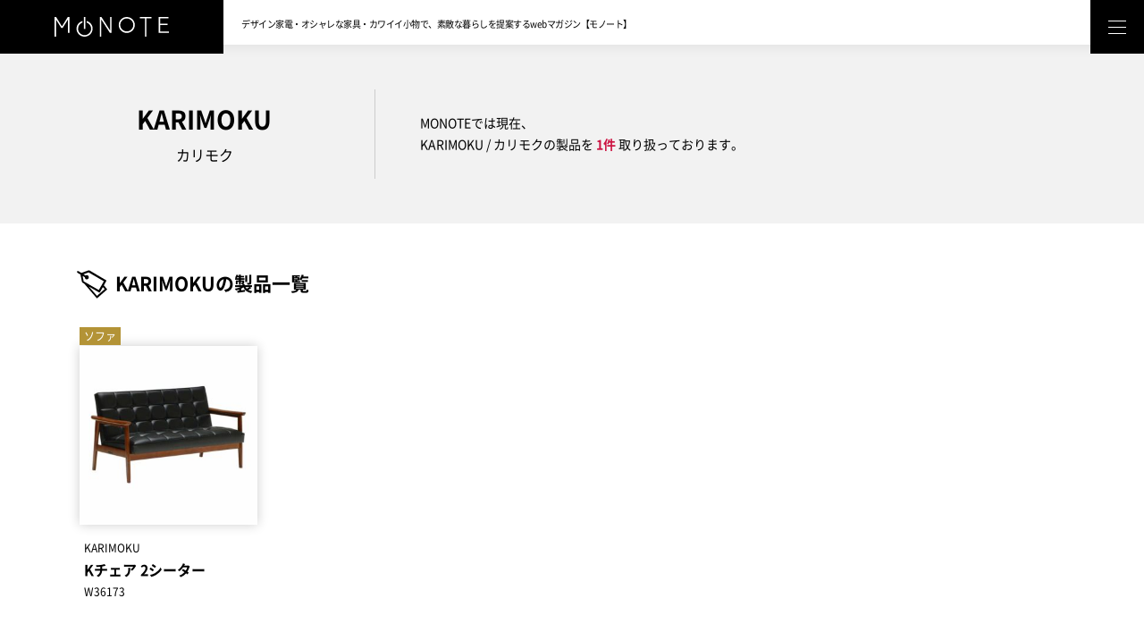

--- FILE ---
content_type: text/html; charset=UTF-8
request_url: https://monote.net/brands/karimoku/
body_size: 5652
content:
<!DOCTYPE html>
<html dir="ltr" lang="ja">
<head>
<meta charset="UTF-8">
<meta name="viewport" content="width=device-width,initial-scale=1.0,minimum-scale=1.0">
<meta http-equiv="x-dns-prefetch-control" content="on">
<link rel="dns-prefetch" href="//googleads.g.doubleclick.net">
<link rel="dns-prefetch" href="//securepubads.g.doubleclick.net">
<link rel="dns-prefetch" href="//pagead2.googlesyndication.com">
<link rel="dns-prefetch" href="//www.google-analytics.com">
<link rel="dns-prefetch" href="//www.googletagmanager.com">
<link rel="dns-prefetch" href="//fonts.googleapis.com">
<link rel="icon" type="image/x-icon" href="https://monote.net/wordpress/wp-content/themes/monote2020/assets/img/favicon.ico">
<link rel="apple-touch-icon" sizes="180x180" href="https://monote.net/wordpress/wp-content/themes/monote2020/assets/img/apple-touch-icon-180x180.png">
<!--プリロード-->
<link rel="preload" href="https://monote.net/wordpress/wp-content/themes/monote2020/style.css" as="style">
<link rel="preload" href="https://monote.net/wordpress/wp-content/themes/monote2020/assets/css/reset.css" as="style">
<link rel="preload" href="https://monote.net/wordpress/wp-content/themes/monote2020/assets/css/common.css" as="style">
<link rel="preload" href="https://monote.net/wordpress/wp-content/themes/monote2020/assets/css/header.css" as="style">
<link rel="preload" href="https://monote.net/wordpress/wp-content/themes/monote2020/assets/css/footer.css" as="style">
<link rel="preload" href="https://monote.net/wordpress/wp-content/themes/monote2020/assets/css/top_and_archive.css" as="style">
<link rel="preload" href="https://monote.net/wordpress/wp-content/themes/monote2020/assets/css/article.css" as="style">
<link rel="preload" href="https://monote.net/wordpress/wp-content/themes/monote2020/assets/js/swiper.min.js" as="script">
<!-- <link href="https://monote.net/wordpress/wp-content/themes/monote2020/style.css" rel="stylesheet" type="text/css"> -->
<link rel="stylesheet" type="text/css" href="//monote.net/wordpress/wp-content/cache/wpfc-minified/fq9q9jq1/ha5mp.css" media="all"/>
<!--jQuery読み込み-->
<!--<script src="https://ajax.googleapis.com/ajax/libs/jquery/3.4.1/jquery.min.js"></script>-->
<!--WordPress自動生成Jquery読込中止-->
<!-- This site is optimized with the Yoast SEO plugin v15.1.1 - https://yoast.com/wordpress/plugins/seo/ -->
<title>KARIMOKU アーカイブ | MONOTE【モノート】</title>
<meta name="robots" content="index, follow, max-snippet:-1, max-image-preview:large, max-video-preview:-1" />
<link rel="canonical" href="https://monote.net/brands/karimoku/" />
<meta property="og:locale" content="ja_JP" />
<meta property="og:type" content="article" />
<meta property="og:title" content="KARIMOKU アーカイブ | MONOTE【モノート】" />
<meta property="og:url" content="https://monote.net/brands/karimoku/" />
<meta property="og:site_name" content="MONOTE【モノート】" />
<meta property="fb:app_id" content="173979437165932" />
<meta name="twitter:card" content="summary_large_image" />
<script type="application/ld+json" class="yoast-schema-graph">{"@context":"https://schema.org","@graph":[{"@type":"WebSite","@id":"https://monote.net/#website","url":"https://monote.net/","name":"MONOTE\u3010\u30e2\u30ce\u30fc\u30c8\u3011","description":"\u30c7\u30b6\u30a4\u30f3\u5bb6\u96fb\u30fb\u30c7\u30b6\u30a4\u30ca\u30fc\u30ba\u5bb6\u5177\u30fb\u30aa\u30b7\u30e3\u30ec\u3067\u30ab\u30ef\u30a4\u30a4\u5c0f\u7269\u30fb\u96d1\u8ca8\u3067\u3001\u7d20\u6575\u306a\u66ae\u3089\u3057\u3092\u63d0\u6848\u3059\u308bweb\u30de\u30ac\u30b8\u30f3","potentialAction":[{"@type":"SearchAction","target":"https://monote.net/?s={search_term_string}","query-input":"required name=search_term_string"}],"inLanguage":"ja"},{"@type":"CollectionPage","@id":"https://monote.net/brands/karimoku/#webpage","url":"https://monote.net/brands/karimoku/","name":"KARIMOKU \u30a2\u30fc\u30ab\u30a4\u30d6 | MONOTE\u3010\u30e2\u30ce\u30fc\u30c8\u3011","isPartOf":{"@id":"https://monote.net/#website"},"inLanguage":"ja","potentialAction":[{"@type":"ReadAction","target":["https://monote.net/brands/karimoku/"]}]}]}</script>
<!-- / Yoast SEO plugin. -->
<link rel='dns-prefetch' href='//s.w.org' />
<script type="text/javascript">
window._wpemojiSettings = {"baseUrl":"https:\/\/s.w.org\/images\/core\/emoji\/13.0.0\/72x72\/","ext":".png","svgUrl":"https:\/\/s.w.org\/images\/core\/emoji\/13.0.0\/svg\/","svgExt":".svg","source":{"concatemoji":"https:\/\/monote.net\/wordpress\/wp-includes\/js\/wp-emoji-release.min.js?ver=5.5.17"}};
!function(e,a,t){var n,r,o,i=a.createElement("canvas"),p=i.getContext&&i.getContext("2d");function s(e,t){var a=String.fromCharCode;p.clearRect(0,0,i.width,i.height),p.fillText(a.apply(this,e),0,0);e=i.toDataURL();return p.clearRect(0,0,i.width,i.height),p.fillText(a.apply(this,t),0,0),e===i.toDataURL()}function c(e){var t=a.createElement("script");t.src=e,t.defer=t.type="text/javascript",a.getElementsByTagName("head")[0].appendChild(t)}for(o=Array("flag","emoji"),t.supports={everything:!0,everythingExceptFlag:!0},r=0;r<o.length;r++)t.supports[o[r]]=function(e){if(!p||!p.fillText)return!1;switch(p.textBaseline="top",p.font="600 32px Arial",e){case"flag":return s([127987,65039,8205,9895,65039],[127987,65039,8203,9895,65039])?!1:!s([55356,56826,55356,56819],[55356,56826,8203,55356,56819])&&!s([55356,57332,56128,56423,56128,56418,56128,56421,56128,56430,56128,56423,56128,56447],[55356,57332,8203,56128,56423,8203,56128,56418,8203,56128,56421,8203,56128,56430,8203,56128,56423,8203,56128,56447]);case"emoji":return!s([55357,56424,8205,55356,57212],[55357,56424,8203,55356,57212])}return!1}(o[r]),t.supports.everything=t.supports.everything&&t.supports[o[r]],"flag"!==o[r]&&(t.supports.everythingExceptFlag=t.supports.everythingExceptFlag&&t.supports[o[r]]);t.supports.everythingExceptFlag=t.supports.everythingExceptFlag&&!t.supports.flag,t.DOMReady=!1,t.readyCallback=function(){t.DOMReady=!0},t.supports.everything||(n=function(){t.readyCallback()},a.addEventListener?(a.addEventListener("DOMContentLoaded",n,!1),e.addEventListener("load",n,!1)):(e.attachEvent("onload",n),a.attachEvent("onreadystatechange",function(){"complete"===a.readyState&&t.readyCallback()})),(n=t.source||{}).concatemoji?c(n.concatemoji):n.wpemoji&&n.twemoji&&(c(n.twemoji),c(n.wpemoji)))}(window,document,window._wpemojiSettings);
</script>
<style type="text/css">
img.wp-smiley,
img.emoji {
display: inline !important;
border: none !important;
box-shadow: none !important;
height: 1em !important;
width: 1em !important;
margin: 0 .07em !important;
vertical-align: -0.1em !important;
background: none !important;
padding: 0 !important;
}
</style>
<link rel="https://api.w.org/" href="https://monote.net/wp-json/" /><link rel="alternate" type="application/json" href="https://monote.net/wp-json/wp/v2/brands/582" /><style>:root {
--lazy-loader-animation-duration: 300ms;
}
.lazyload {
display: block;
}
.lazyload,
.lazyloading {
opacity: 0;
}
.lazyloaded {
opacity: 1;
transition: opacity 300ms;
transition: opacity var(--lazy-loader-animation-duration);
}</style><noscript><style>.lazyload { display: none; } .lazyload[class*="lazy-loader-background-element-"] { display: block; opacity: 1; }</style></noscript><link rel="amphtml" href="https://monote.net/brands/karimoku/?amp">
<!--Google analytics code-->
<link rel="preload" href="//www.google-analytics.com/analytics.js" as="script">
<script>
if( localStorage['ga_exclude']!='1'){
(function(i,s,o,g,r,a,m){i['GoogleAnalyticsObject']=r;i[r]=i[r]||function(){
(i[r].q=i[r].q||[]).push(arguments)},i[r].l=1*new Date();a=s.createElement(o),
m=s.getElementsByTagName(o)[0];a.async=1;a.src=g;m.parentNode.insertBefore(a,m)
})(window,document,'script','//www.google-analytics.com/analytics.js','ga');
ga('create', 'UA-68957304-6', 'auto');
ga('send', 'pageview');
}
</script>
<!--Google adsence code
<script data-ad-client="ca-pub-6457877020185438" async src="https://pagead2.googlesyndication.com/pagead/js/adsbygoogle.js"></script>
-->
</head>
<body>
<!-- LOADING -->
<div id="loading_wrap">
<div id="loader"></div>
</div><!-- /loading_wrap-->
<script src="https://monote.net/wordpress/wp-content/themes/monote2020/assets/js/loading.js"></script>
<header id="header_wrap">
<div id="header_logo">
<a href="https://monote.net/">
<img src="https://monote.net/wordpress/wp-content/themes/monote2020/assets/img/header_logo.svg" alt="デザイン家電・オシャレな家具・カワイイ小物で、素敵な暮らしを提案するwebマガジン【モノート】">
</a>
</div>
<p id='header_caption'><span class="pc_only">デザイン家電・オシャレな家具・カワイイ小物で、</span>素敵な暮らしを提案する<br class="sp_only">webマガジン【モノート】</p>
<a id="menu_wrap" href="#">
<div id="menu">
<span></span>
<span></span>
<span></span>
</div>
</a><!--menu_wrap-->
<nav id='navi_wrap'>
<ul id='navi'>
<li><a title="デザイン家電｜DESIGN APPLIANCE" class="navi_kaden hvr-underline-from-left" href="https://monote.net/category/appliances/">デザイン家電</a></li><li><a title="インテリア｜INTERIOR" class="navi_interior hvr-underline-from-left" href="https://monote.net/category/interior/">インテリア</a></li><li><a title="ライフグッズ｜LIFE GOODS" class="navi_goods hvr-underline-from-left" href="https://monote.net/category/lifegoods/">ライフグッズ</a></li>
<li><a class='navi_product hvr-underline-from-left' href='https://monote.net//product'>プロダクト一覧</a></li>
<li><a class='navi_magazine hvr-underline-from-left' href='https://monote.net//magazine'>マガジン一覧</a></li>
<li><a class='navi_brands hvr-underline-from-left' href='https://monote.net//brands'>取扱いブランド一覧</a></li>
</ul>
</nav><!--/navi_wrap-->
</header><!--/header_wrap-->
<div id="navi_mask"></div>
<div id="wrap" class="top">
<section id="archive_title_wrap">
<div id="archive_title_inner">
<div id="archive_title_box">
<h1 class="text24">KARIMOKU</h1>
<span class="text14">カリモク</span>
</div>
<p class="text12">
MONOTEでは現在、<br>
KARIMOKU / カリモクの製品を <strong class="search_hit">1件</strong> 取り扱っております。
</p>
</div>
</section>
<section class="category_wrap">
<h2 class="product_title text18">KARIMOKUの製品一覧</h2>
<ul id='product_list' class="product_list_5">
<li>
<a href='https://monote.net/product/karimoku-k-chair-w36173bwk/' title="Kチェア 2シーター">
<p class="category_tag text10">ソファ</p>
<figure><img src="https://monote.net/wordpress/wp-content/uploads/2020/05/171_product_eyecatch-300x300.jpg" alt="Kチェア 2シーター"></figure>
<p class="product_brands text10">KARIMOKU</p>
<h3 class="product_name text14">Kチェア 2シーター</h3>
<p class="product_number text10">W36173</p>
</a>
</li>
</ul><!--/product_list_5-->
</section>
<div class="responce_banner_area">
<!-- MONOTE/04/製品アーカイブラスト -->
<ins class="adsbygoogle" style="display:block" data-ad-client="ca-pub-6457877020185438" data-ad-slot="6325334032" data-ad-format="auto" data-full-width-responsive="true"></ins>
<script>
(adsbygoogle = window.adsbygoogle || []).push({});
</script>
</div>
</div><!--/wrap-->
<div id="breadcrumb_wrap">
<nav id="breadcrumb_inner"><ul><li><a href="https://monote.net"><span>MONOTE TOP</span></a></li><li><span>KARIMOKU</span></li></ul></nav></div>
<footer id="footer_wrap">
<div id="footer_inner">
<h6 class="text12">MONOTE【モノート】はデザイン家電・オシャレな家具・カワイイ小物で、素敵な暮らしを提案するwebマガジンです！</h6>
<p class="text10">
オシャレでかわいい家電や家具・インテリア、小物を提案するwebマガジンMONOTE【モノート】。<br class="pc_only">
素敵な日常生活を過ごしたい！暮らしをもっと便利にしたい！というご要望に応えるべく、<br class="pc_only">
世に溢れるたくさんの家電、家具・インテリア、小物のなかから、「デザイン性」と「利便性」に重点をおいた目線で、<br class="pc_only">
まだ有名でない製品から北欧のオシャレ製品、SONY・バルミューダ・無印良品・ニトリなどの有名ブランドに至るまで幅広く紹介していきます！
</p>
<hr />
<ul id="footer_link">
<li class="text12"><a href="https://monote.net/terms-of-service/" title="利用規約">利用規約</a></li>
<li class="text12"><a href="https://monote.net/about/" title="MONOTEとは">MONOTEとは</a></li>
<li class="text12"><a href="https://monote.net/ad-placement/" title="広告掲載について">広告掲載について</a></li>
</ul><!--/footer_category-->
<address class="text10">Copyright &copy; <a href="https://monote.net/" target="_self">MONOTE</a> All Rights Reserved.</address>
</div><!--/footer_inner-->
</footer><!--/footer_wrap-->
<script>
(function(window, document) {
function main() {
// GoogleAdSense読込み
var ad = document.createElement('script');
ad.type = 'text/javascript';
ad.async = true;
// 新コードの場合、サイト運営者IDを書き換えてコメントアウトを外す
// 旧コードの場合、コメントアウトしたままにする
//ad.dataset.adClient = 'ca-pub-6457877020185438';
ad.src = 'https://pagead2.googlesyndication.com/pagead/js/adsbygoogle.js';
var sc = document.getElementsByTagName('script')[0];
sc.parentNode.insertBefore(ad, sc);
}
// 遅延読込み
var lazyLoad = false;
function onLazyLoad() {
if (lazyLoad === false) {
// 複数呼び出し回避 + イベント解除
lazyLoad = true;
window.removeEventListener('scroll', onLazyLoad);
window.removeEventListener('mousemove', onLazyLoad);
window.removeEventListener('mousedown', onLazyLoad);
window.removeEventListener('touchstart', onLazyLoad);
window.removeEventListener('keydown', onLazyLoad);
main();
}
}
window.addEventListener('scroll', onLazyLoad);
window.addEventListener('mousemove', onLazyLoad);
window.addEventListener('mousedown', onLazyLoad);
window.addEventListener('touchstart', onLazyLoad);
window.addEventListener('keydown', onLazyLoad);
window.addEventListener('load', function() {
// ドキュメント途中（更新時 or ページ内リンク）
if (window.pageYOffset) {
onLazyLoad();
}
});
})(window, document);
</script>
<script type='text/javascript' src='https://monote.net/wordpress/wp-content/plugins/lazy-loading-responsive-images/js/lazysizes.min.js?ver=5.5.17' id='lazysizes-js'></script>
<script type='text/javascript' src='https://monote.net/wordpress/wp-content/plugins/lazy-loading-responsive-images/js/ls.unveilhooks.min.js?ver=5.5.17' id='lazysizes-unveilhooks-js'></script>
<script type='text/javascript' src='https://monote.net/wordpress/wp-includes/js/wp-embed.min.js?ver=5.5.17' id='wp-embed-js'></script>
</body>
<script src="https://monote.net/wordpress/wp-content/themes/monote2020/assets/js/header.js"></script>
</html><!-- WP Fastest Cache file was created in 0.047702789306641 seconds, on 30-11-25 18:41:45 --><!-- need to refresh to see cached version -->

--- FILE ---
content_type: text/css
request_url: https://monote.net/wordpress/wp-content/themes/monote2020/style.css
body_size: 343
content:
@charset "utf-8";
/*
Theme Name: MONOTE
Theme URI: https://monote.net
Description: MONOTE基本テーマ
Version: 1.0
Author: T.I
Author URI: http://monote.net
*/

@import url("assets/css/swiper.min.css");

@import url("assets/css/reset.css");
@import url("assets/css/common.css");
@import url("assets/css/header.css");
@import url("assets/css/footer.css");
@import url("assets/css/top_and_archive.css");
@import url("assets/css/article.css");


--- FILE ---
content_type: text/css
request_url: https://monote.net/wordpress/wp-content/themes/monote2020/assets/css/common.css
body_size: 1651
content:
@charset "utf-8";
/*
大枠の基準
			PC(1440px基準)	tab(768px基準)		sp(425px以下)
20px	1.39%						20px						15px
30px	2.08%						20px						15px
50px	3.47%						40px						30px
左右アキ 93.06%(50px)		20px						15px

2カラム・インナー基準
			PC(1240px基準)	tab(768px基準)		sp(425px以下)
20px	1.61%								20px						15px
30px	2.42%						20px						15px
50px	4.03%						40px						30px
左右アキ 86.11%(50px)		20px						15px
*/


/****************************************
BANNER
*****************************************/
.responce_banner_area{
	width:100%;
	padding:50px 3.47% 0;
	text-align: center;
	position:relative;
	margin:0 auto;
	overflow: hidden;
}
@media screen and (max-width:768px){.responce_banner_area{padding:40px 20px 0;}}
@media screen and (max-width:425px){.responce_banner_area{padding:30px 15px 0;}}

.responce_banner_area_article{
	width:100%;
	padding:50px 0 0;
	text-align: center;
	position:relative;
	margin:0 auto;
	overflow: hidden;
}
@media screen and (max-width:768px){.responce_banner_area_article{padding:40px 0 0;}}
@media screen and (max-width:425px){.responce_banner_area_article{padding:30px 0 0;}}

.responce_banner_area_article_double{
	width:calc(100% - 11.86%);
	display: flex;
	padding:50px 0 0;
	margin:0 auto;
	justify-content: space-between;
}
.responce_banner_area_article_double_inner{
	flex: 0 0 calc(50% - 2.96%);
}

.aside_banner_area{
	width:100%;
	position: relative;
	overflow: hidden;
}
.sticky{
	position: -webkit-sticky;
  position: sticky;
  top: 50px;
	z-index: 1;
}
@media screen and (max-width:768px){
.sticky{
  position: relative;
  top: 0;
}
}

.responce_banner_area img ,
.responce_banner_area_article img ,
.responce_banner_area_article_double_inner img ,
.aside_banner_area img{width: 100%;}


/****************************************
LOADING
*****************************************/
#loading_wrap {
 display: block;
 position: fixed;
 width: 100%;
 height: 100%;
 top: 0px;
 left: 0px;
 background: #FFF;
 z-index: 9999;
}

/*loaderアニメーション*/
#loader {
  animation: animate 1s linear infinite;
  clip: rect(0, 80px, 80px, 40px);
  height: 80px;
  width: 80px;
  position: absolute;
  left: calc(50% - 40px);
  top: calc(50% - 40px);
}
@keyframes animate {
  0% {
    transform: rotate(0deg)
  }
  100% {
    transform: rotate(220deg)
  }
}
#loader:after {
  animation: animate2 1s ease-in-out infinite;
  clip: rect(0, 80px, 80px, 40px);
  content:'';
  border-radius: 50%;
  height: 80px;
  width: 80px;
  position: absolute;
}
@keyframes animate2 {
  0% {
    box-shadow: inset #333333 0 0 0 2px;
    transform: rotate(-140deg);
  }
  50% {
    box-shadow: inset #333333 0 0 0 2px;
  }
  100% {
    box-shadow: inset #333333 0 0 0 2px;
    transform: rotate(140deg);
  }
}


/****************************************
common
*****************************************/
/* PC/sp設定 */
@media screen and (max-width:768px){
  .pc_only{display:none!important;}
}
@media screen and (min-width:769px){
  .sp_only{display:none!important;}
}


/****************************************
FONT
*****************************************/
/*font指定*/
@font-face {
  font-family: 'Noto Sans JP';
  font-style: normal;
  font-weight: 400;
  font-display: swap;
  src:local("Noto Sans CJK JP"),
      local("Noto Sans JP"),
      url('../fonts/NotoSansCJKjp-Regular.woff2') format('woff2'),
  	  url('../fonts/NotoSansCJKjp-Regular.woff') format('woff'),
  	  url('../fonts/NotoSansCJKjp-Regular.ttf')  format('truetype'),
      url('../fonts/NotoSansCJKjp-Regular.eot') format('embedded-opentype');
}
@font-face {
  font-family: 'Noto Sans JP';
  font-style: normal;
  font-weight: 700;
  font-display: swap;
  src:local("Noto Sans CJK JP"),
      local("Noto Sans JP"),
      url('../fonts/NotoSansCJKjp-Bold.woff2') format('woff2'),
  	  url('../fonts/NotoSansCJKjp-Bold.woff') format('woff'),
  	  url('../fonts/NotoSansCJKjp-Bold.ttf')  format('truetype'),
      url('../fonts/NotoSansCJKjp-Bold.eot') format('embedded-opentype');
}
html, body {
  /* font-size 1rem = 10px */
  font-size:62.5%;
  color:#000;
  font-family: 'Noto Sans JP', sans-serif;
  /*font-family: arial, sans-serif;*/
  font-feature-settings : "palt";
	background: #333;
}

/*反転時の文字色・背景色 */
/*.select {
-moz-user-select:text !important;
-khtml-user-select: text !important;
-webkit-user-select: text !important;
}

::selection {
background:#b39336;
color:#FFF;
}
::-moz-selection {
background:#b39336;
color:#FFF;
}*/

/*選択不可*/
* {
	-ms-user-select: none;
	-moz-user-select: -moz-none;
	-khtml-user-select: none;
	-webkit-user-select: none;
	user-select: none;
}

.selectable {
	-ms-user-select: auto;
	-moz-user-select: auto;
	-khtml-user-select: auto;
	-webkit-user-select: auto;
	user-select: auto;
}

.text24{font-size: 2.8rem; line-height:1.5;}
@media screen and (max-width:768px) {.text24 {font-size: 2.0rem;line-height: 1.5;}}

.text18{font-size: 2.1rem; line-height:1.75;}
@media screen and (max-width:768px) {.text18 {font-size: 1.8rem;line-height: 1.75;}}

.text16{font-size: 1.8rem; line-height:1.75;}
@media screen and (max-width:768px) {.text16 {font-size: 1.6rem;line-height: 1.75;}}

.text14{font-size: 1.6rem; line-height:1.75;}
@media screen and (max-width:768px) {.text14 {font-size: 1.4rem;line-height: 1.75;}}

.text12{font-size: 1.4rem; line-height:1.75;}
@media screen and (max-width:768px) {.text12 {font-size: 1.3rem;line-height: 1.75;}}

.text10{font-size: 1.2rem; line-height: 1.75;}
@media screen and (max-width:768px) {.text10 {font-size: 1.2rem;line-height: 1.75;}}


/****************************************
wrap
*****************************************/
#wrap{
	width: 100%;
	min-width: 320px;
	height: 100%;
	position: relative;
	padding-bottom: 50px;
	background: #FFF;
}
@media screen and (max-width: 768px) {#wrap{padding-bottom: 40px;}}
@media screen and (max-width: 425px) {#wrap{padding-bottom: 30px;}}












/**/


--- FILE ---
content_type: text/css
request_url: https://monote.net/wordpress/wp-content/themes/monote2020/assets/css/header.css
body_size: 1656
content:
@charset "utf-8";


/****************************************
Header
*****************************************/
#header_wrap{
	position:relative;
	padding:0;
	height:50px;
	width:100%;
	min-width:320px;
	background-color:#FFF;
  box-shadow: 0px 0px 15px 0px rgba(0, 0, 0, 0.1);
	z-index: 1000;
}
#header_logo{
	position: absolute;
	left: 0;
	top: 0;
	width:250px;
	height: 60px;
	background: #000;
	display: flex;
  justify-content: center;
  align-items: center;
	line-height: 0;
}
#header_logo img{
	width:128px;
}
#header_caption{
	display: block;
	font-size:1.2rem;
	line-height:1.5;
	padding-top:16px;
	margin-left:270px;
	color:#000;
	font-family: 'Noto Sans JP', sans-serif;
	letter-spacing: -0.5px;
}

@media screen and (max-width:768px){
	#header_wrap{
		height: 45px;
		box-shadow: 0px 0px 11px 0px rgba(0, 0, 0, 0.1);
	}
	#header_logo{
		width:125px;
		height: 45px;
	}
	#header_logo img{
		width:96px;
	}
	#header_caption{
		padding-top:5px;
		margin-left:140px;
		width: calc(100% - 140px - 55px)
	}
}


/****************************************
menu
*****************************************/
#menu_wrap{
	position:absolute;
	width: 60px;
	height: 60px;
	right:0;
	top:0;
	background: #000;
	display: flex;
  justify-content: center;
  align-items: center;
	z-index: 1002;
}

@media screen and (max-width:768px){
	#menu_wrap{
		width: 45px;
		height: 45px;
	}
}

/*ハンバーガーメニューアイコン設定*/
#menu,
#menu span {
	display: inline-block;
	transition: all .4s;
	box-sizing: border-box;
}
#menu {
	position: relative;
	width: 20px;
	height: 15px;
}
#menu span {
	position:absolute;
	left:0;
	width:100%;
	height:1px;
	background-color: #FFFFFF;
}
#menu span:nth-of-type(1) {top: 0;}
#menu span:nth-of-type(2) {top: 7px;}
#menu span:nth-of-type(3) {bottom: 0;}

/*ハンバーガーメニューアニメーション設定（translateの値を随時変更）*/
/*http://www.nxworld.net/tips/12-css-hamburger-menu-active-effect.html*/
#menu.active span:nth-of-type(1) {
-webkit-transform: translateY(7px) rotate(-315deg);
transform: translateY(7px) rotate(-315deg);
}
#menu.active span:nth-of-type(2) {
opacity: 0;
}
#menu.active span:nth-of-type(3) {
-webkit-transform: translateY(-7px) rotate(315deg);
transform: translateY(-7px) rotate(315deg);
}


/****************************************
NAVI
*****************************************/
#navi_wrap{
	width: 20.83%;
	min-width: 320px;
	height: calc(100vh - 50px);
	right: -100%;
	top: 50px;
	padding: 80px 40px 80px;
	z-index:1001;
	background: #333333;
	position: fixed;
	transition: all .5s;
}
#navi_wrap.navi_active{right: 0;}
@media screen and (max-width:768px){
	#navi_wrap{
		height: calc(100vh - 45px);
		top: 45px;
		padding: 30px 30px 80px;
	}
}

#navi{
	display: flex;
  flex-direction: column;
	justify-content: space-around;
	height: 100%;
	position: relative;
}

#navi li a{
	font-size: 1.2rem;
	line-height: 30px;
	font-family: 'Noto Sans JP', sans-serif;
	font-weight: 400;
	color: #FFF;
	letter-spacing: 0;
	padding-left: 40px;
}

.navi_kaden{background: url("../img/common_icon_kaden_w.svg") no-repeat left top;}
.navi_interior{background: url("../img/common_icon_interior_w.svg") no-repeat left top;}
.navi_goods{background: url("../img/common_icon_goods_w.svg") no-repeat left top;}
.navi_product{background: url("../img/common_icon_tag_w.svg") no-repeat left top;}
.navi_magazine{background: url("../img/common_icon_magazine_w.svg") no-repeat 1px top;}
.navi_brands{background: url("../img/common_icon_brand_w.svg") no-repeat left top;}

#navi_mask{
	width: 0;
	height: calc(100vh - 50px);
	right:0;
	top: 50px;
	position: fixed;
	background-color: #000;
	opacity:0.7;
	z-index: -1;
	transition: all .5s;
}
#navi_mask.navi_active{width: 100%;z-index: 900;}
@media screen and (max-width:768px){
	#navi_mask{
		height: calc(100vh - 45px);
		top: 45px;
	}
}

/*背景固定用クラス*/
.scroll-disabled{
overflow-x: hidden!important;
overflow-y: hidden!important;
}

/*背景ぼかし用クラス*/
.is-menu-open{
pointer-events: none;
  transition: all .5s;
  -webkit-filter: blur(2px);
     -moz-filter: blur(2px);
      -ms-filter: blur(2px);
          filter: blur(2px);
}


/****************************************
Naviエフェクト http://ianlunn.github.io/Hover/
*****************************************/

/* Underline From Left */
.hvr-underline-from-left {
  display: inline-block;
  vertical-align: middle;
  -webkit-transform: perspective(1px) translateZ(0);
  transform: perspective(1px) translateZ(0);
  position: relative;
  overflow: hidden;
}
.hvr-underline-from-left:before {
  content: "";
  position: absolute;
  z-index: -1;
  left: 40px;
  right: 100%;
  bottom: 0;
  background: #FFF;
  height: 1px;
  -webkit-transition-property: right;
  transition-property: right;
  -webkit-transition-duration: 0.2s;
  transition-duration: 0.2s;
  -webkit-transition-timing-function: ease-out;
  transition-timing-function: ease-out;
}
.hvr-underline-from-left:hover:before, .hvr-underline-from-left:focus:before, .hvr-underline-from-left:active:before {
	left: 40px;
  right: 0px;
}









/**/


--- FILE ---
content_type: text/css
request_url: https://monote.net/wordpress/wp-content/themes/monote2020/assets/css/footer.css
body_size: 886
content:
@charset "utf-8";


/****************************************
Footer
*****************************************/
/*パンくず*/
#breadcrumb_wrap{
	width:100%;
	height:40px;
	background:#F2F2F2;
	display: flex;
	overflow-x: scroll;
	white-space: nowrap;
	-webkit-overflow-scrolling: touch;
  overflow-scrolling: touch;
}
#breadcrumb_wrap::-webkit-scrollbar {
	display: none;
	height: 0 !important;
}

#breadcrumb_inner{
	font-size:1.0rem;
	line-height:40px;
	width: 93.06%;
	max-width: 1340px;
	margin: 0 auto;
	display: table;
}
@media screen and (max-width:768px) {
	#breadcrumb_inner{
		width:calc(100% - 40px);
		margin-left: 20px;
		padding:0 20px 0 0;
	}
}
@media screen and (max-width:425px) {
	#breadcrumb_inner{
		width:calc(100% - 30px);
		margin-left: 15px;
		padding:0 15px 0 0;
	}
}
#breadcrumb_inner ul{
	display: flex;
}
#breadcrumb_inner ul li{
	margin-right: 10px;
}
#breadcrumb_inner ul li:not(:first-child)::before{
	content: "/";
	margin-right: 10px;
}
#breadcrumb_inner a{
	color: #000;
	text-decoration:underline;
}

#footer_wrap{
	width:100%;
	background:#333 url("../img/footer_logo.svg") no-repeat right -10px top 20px/720px 126px;
}
@media screen and (max-width:768px) {
	#footer_wrap{background:#333 url("../img/footer_logo.svg") no-repeat right -10px top 20px/432px 76px;}
}
@media screen and (max-width:425px) {
	#footer_wrap{background:#333 url("../img/footer_logo.svg") no-repeat center top 20px/360px 63px;}
}

#footer_inner{
	width:93.06%;
	max-width:1440px;
	margin:0 auto;
	padding:50px 0;
}
@media screen and (max-width:768px){
	#footer_inner{
		width:calc(100% - 40px);
		padding:40px 0;
	}
}
@media screen and (max-width:425px){
	#footer_inner{
		width:calc(100% - 30px);
		padding:30px 0;
	}
}
#footer_inner h6{
	color:#FFF;
	font-weight: 700;
	text-align: center;
	margin-bottom: 10px;
}
#footer_inner p{
	color:#FFF;
	text-align: center;
	line-height: 2;
	padding-bottom: 30px;
}
@media screen and (max-width:768px){
	#footer_inner h6{text-align: left;}
	#footer_inner p{text-align: left;padding-bottom: 30px;}
}
@media screen and (max-width:425px){
	#footer_inner p{text-align: left;padding-bottom: 20px;}
}


/*フッター罫線*/
#footer_inner hr{width:90px;height:2px;margin:0 auto;padding:0;border-color:#999;display:block;}


/*フッターリンク*/
#footer_link{
	display: flex;
	justify-content: center;
	padding-top: 30px;
}
#footer_link li{
	height: 20px;
	padding: 0 20px;
	border-right: 1px solid #999;
	width: 160px;
  text-align: center;
}
#footer_link li:last-child{border-right: 0;}
#footer_link li a{color: #FFF;}
#footer_link li a:hover{text-decoration: underline;}
@media screen and (max-width:768px){
	#footer_link {padding-top: 30px;}
}
@media screen and (max-width:425px){
	#footer_link {padding-top: 20px;}
	#footer_link li{padding: 0 15px; font-size: 1.0rem;width: auto;text-align: center;
}
}


/*copyright*/
#footer_wrap address{
	text-align: center;
	color: #FFF;
	padding-top: 30px;
}
#footer_wrap address a{color: #FFF;}
@media screen and (max-width:768px){
	#footer_wrap address{padding-top: 30px;}
}
@media screen and (max-width:425px){
	#footer_wrap address{padding-top: 20px;}
}


--- FILE ---
content_type: text/css
request_url: https://monote.net/wordpress/wp-content/themes/monote2020/assets/css/top_and_archive.css
body_size: 3845
content:
@charset "utf-8";


/****************************************
TOPページ
*****************************************/
/*メインビジュアル*/
#main_visual_wrap{
	width:100%;
	background-color: #f2f2f2;
}

/*SWIPER*/
.swiper-wrapper{
	padding:40px 0;
}
@media screen and (max-width:768px){
	.swiper-wrapper{padding:20px 0;}
}
@media screen and (max-width:425px){
	.swiper-wrapper{padding:15px 0;}
}
.swiper-slide {
  box-shadow: 0px 0px 12px 0px rgba(0, 0, 0, 0.2);
	transition: all .2s;
}
.swiper-slide:hover{
	box-shadow: 0px 5px 20px 0px rgba(0, 0, 0, 0.3);
	transition: all .2s;
}
.swiper-slide img{width: 100%;}
.swiper_text{
	background-color: #333;
	padding: 10px;
}
.swiper_text p {
	color: #FFF;
}
.swiper_text h3 ,.swiper_text span {
	color: #FFF;
	display: inline;
}
@media screen and (max-width:425px){
	.swiper_text h3 ,.swiper_text span {display: block;}
}
.swiper-button-prev,
.swiper-button-next {
  width: 15px;
  height: 30px;
  margin-top: -16px;
}
.swiper-button-prev {
    background: url("../img/common_arrow_L.svg") no-repeat center center / contain;
}
.swiper-button-next {
    background: url("../img/common_arrow_R.svg") no-repeat center center / contain;
}
.swiper-button-prev:after, .swiper-button-next:after {
    content: '';
}

/*下段エリア**/
#bottom_wrap{
	width: 100%;
	min-width: 320px;
	height: 100%;
	position: relative;
	padding-bottom: 50px;
  box-shadow: 0px -5px 5px 0px rgba(0, 0, 0, 0.05);
	background: #FFF;
}
@media screen and (max-width: 768px) {#bottom_wrap{padding-bottom: 40px;}}
@media screen and (max-width: 425px) {#bottom_wrap{padding-bottom: 30px;}}


/****************************************
アーカイブページ
*****************************************/
/*タイトル*/
#archive_title_wrap{
	width:100%;
	padding:50px 0;
	background-color: #f2f2f2;
}
#archive_title_inner{
	width: 86.11%;
	max-width: 1240px;
	margin: 0 auto;
	display: flex;
	align-items: center;
}
#archive_title_box{
	flex: 0 0 30%;
	height: 100px;
	padding-right:50px;
	border-right: 1px solid #ccc;
	display: flex;
  flex-wrap: wrap;
}
#archive_title_box h1{
	width: 100%;
	font-weight: 700;
	align-self: flex-end;
	text-align: center;
	margin-bottom: 5px;
}
#archive_title_box span{
	width: 100%;
	display: block;
	align-self: flex-start;
	text-align: center;
}
#archive_title_inner p{
	display: block;
	padding-left:50px;
}
@media screen and (max-width: 768px) {
	#archive_title_wrap{padding:40px 0;}
	#archive_title_inner{
		flex-wrap: wrap;
		width: calc(100% - 80px);
	}
	#archive_title_box{
		flex: 0 0 100%;
		height: auto;
		padding-right: 0;
		border-right: 0;
		border-bottom: 1px solid #ccc
	}
	#archive_title_box span{margin-bottom: 20px;}
	#archive_title_inner p{margin-top: 20px; padding-left:0;}
}
@media screen and (max-width: 425px) {
	#archive_title_wrap{padding:30px 0;}
	#archive_title_inner{width: calc(100% - 60px);}
}


/****************************************
検索結果
*****************************************/
#archive_title_wrap strong{font-weight: 700;}
#archive_title_wrap strong.search_hit{color:#cc1442; font-weight: 700;}
#search_attention{width: 100%;text-align: center;}
@media screen and (max-width: 768px) {#search_attention{text-align: left;}}


/****************************************
ブランドリスト
*****************************************/
.brand_list{
	display: flex;
	flex-wrap: wrap;
}
.brand_list li{
	flex:0 0 calc(calc(100% - 6.44%) / 4);
	margin-left: 1.61%;
	margin-bottom: 1.61%;
}
.brand_line{
	width: 4.03%;
	margin:0;
	border: 0;
	border-bottom: 1px solid #cccccc;
	margin: 10px 0 20px;
}
@media screen and (max-width: 768px) {
	.brand_list li{
		flex:0 0 calc(calc(100% - 40px) / 2);
		margin-left: 20px;
		margin-bottom: 20px;
	}
	.brand_line{width: 60px;}
}
@media screen and (max-width: 425px) {
	.brand_list li{
		flex:0 0 calc(calc(100% - 30px));
		margin-left: 15px;
		margin-bottom: 15px;
	}
}

.brand_list a{color: #000;}
.brand_list a:hover{text-decoration: underline;}


/****************************************
利用規約
*****************************************/
.terms_line{
	width: 4.03%;
	margin:0;
	border: 0;
	border-bottom: 1px solid #cccccc;
	margin: 20px 0;
}
@media screen and (max-width: 768px) {.terms_line{width: 60px;}}
@media screen and (max-width: 425px) {}


/****************************************
MONOTEとは
*****************************************/
.about_logo{margin-bottom: 40px;}
@media screen and (max-width: 768px) {.about_logo{}}
@media screen and (max-width: 425px) {.about_logo{width: 90%;margin: 0 auto 40px;}}


/****************************************
1カラム固定ページ
*****************************************/
.one_column_wrap{
	width: 100%;
	max-width: 1440px;
	margin: 0 auto;
	padding: 50px 0 0;
}
.one_column_inner {
    width: 86.11%;
    max-width: 1240px;
    margin: 0 auto;
    display: flex;
    flex-wrap: wrap;
}
.one_column_inner h2{
	font-weight: 700;
	width: 100%;
	margin-bottom: 20px;
}
.one_column_inner h3{
	font-weight: 700;
	width: 100%;
	margin-bottom: 10px;
}
.one_column_inner p{
	width: 100%;
}
@media screen and (max-width: 768px) {
	.category_wrap{padding: 40px 0 0;}
	.one_column_inner{width: calc(100% - 40px);}
}
@media screen and (max-width: 425px) {
	.category_wrap{padding: 30px 0 0;}
	.one_column_inner{width: calc(100% - 30px);}
}


/****************************************
カテゴリリスト・製品ページリスト
*****************************************/
.category_wrap{
	width: 100%;
	max-width: 1440px;
	margin: 0 auto;
	padding: 50px 0 0;
}
.category_wrap h2{
	margin: 0 auto;
  width: 93.06%;
	padding: 0 3.47% 0 calc(3.47% + 40px);
	background-position: left 3.47% top;
	margin-bottom: 30px;
	font-weight: 700;
}
@media screen and (max-width: 768px) {
	.category_wrap{padding: 40px 0 0;}
	.category_wrap h2{
	  width: 100%;
		padding: 0 20px 0 65px;
		background-position: left 20px top;
		margin-bottom: 20px;
	}
}
@media screen and (max-width: 425px) {
	.category_wrap{padding: 30px 0 0;}
	.category_wrap h2{
		width: 100%;
		padding: 0 15px 0 60px;
		background-position: left 15px top;
		margin-bottom: 20px;
	}
}
.kaden_title {background: url("../img/common_icon_kaden.svg") no-repeat;}									/*デザイン家電*/
	.kitchen_title {background: url("../img/common_icon_kitchen.svg") no-repeat;}							/*キッチン家電*/
	.life_title {background: url("../img/common_icon_life.svg") no-repeat;}										/*生活家電*/
	.av_title {background: url("../img/common_icon_av.svg") no-repeat;}												/*AV家電*/
.interior_title {background: url("../img/common_icon_interior.svg") no-repeat;}						/*インテリア*/
	.livingroom_title {background: url("../img/common_icon_livingroom.svg") no-repeat;}				/*リビング*/
	.bedroom_title {background: url("../img/common_icon_bedroom.svg") no-repeat;}							/*ベッドルーム*/
	.office-study_title {background: url("../img/common_icon_office-study.svg") no-repeat;}		/*オフィス・書斎*/
.goods_title {background: url("../img/common_icon_goods.svg") no-repeat;}									/*ライフグッズ*/
	.kitchengoods_title {background: url("../img/common_icon_kitchengoods.svg") no-repeat;}		/*キッチングッズ*/
	.bath-toilet_title {background: url("../img/common_icon_bath-toilet.svg") no-repeat;}			/*バス・トイレグッズ*/
	.stationery_title {background: url("../img/common_icon_stationery.svg") no-repeat;}				/*ステーショナリー*/
.product_title {background: url("../img/common_icon_tag.svg") no-repeat;}
.magazine_title {background: url("../img/common_icon_magazine.svg") no-repeat;}


/* 5リストスワイプ */
.product_list_5_swipe {
  display: flex;
  margin: 0 auto;
  width: 93.06%;
	padding:0 3.47%;
	background: linear-gradient(#fff 40%, #f2f2f2 40%);
}

@media screen and (max-width: 768px) {
	.product_list_5_swipe {
		width: 100%;
		padding:0 20px;
		overflow-x: scroll;
		-webkit-overflow-scrolling: touch;
		overflow-scrolling: touch;
	}
	.product_list_5_swipe::-webkit-scrollbar {
		display: none;
		height: 0 !important;
	}
}
@media screen and (max-width: 425px) {.product_list_5_swipe {padding:0 15px;}}

.product_list_5_swipe li {flex:1 1 20%;padding-right: 1.61%;}
.product_list_5_swipe li:last-child {flex: 1 1 calc(20% - 2.42%);padding-right: 0;}
@media screen and (max-width: 768px) {
  .product_list_5_swipe li {flex: 0 0 30%;padding-right: 20px;}
	.product_list_5_swipe li:last-child{flex: 0 0 30%;padding-right: 20px;}
}
@media screen and (max-width: 425px) {
	.product_list_5_swipe li {flex: 0 0 42%;padding-right: 15px;}
	.product_list_5_swipe li:last-child{flex: 0 0 42%;padding-right: 15px;}
}


/* 5リスト 8リスト スワイプなし*/
.product_list_5 , .product_list_8 {
  display: flex;
  margin: 0 auto;
  width: 93.06%;
	padding:0 3.47%;
	flex-wrap: wrap;
	justify-content: flex-start;
}
@media screen and (max-width: 768px) {.product_list_5 , .product_list_8{width: 100%;padding:0 20px;}}
@media screen and (max-width: 425px) {.product_list_5 , .product_list_8 {padding:0 15px;}}

.product_list_5 li {
	flex:0 0 calc(calc(100% - 9.68%) / 5);
	margin-right: 2.42%;
	margin-bottom: 2.42%;
}
.product_list_5 li:nth-child(5n) {margin-right: 0;}
.product_list_5 li:last-child {margin-bottom: 50px;}

@media screen and (max-width: 768px) {
	.product_list_5 li {
		/*4つ表示*/
		flex:0 0 calc(calc(100% - 60px) / 4);
		margin-right: 20px;
		margin-bottom: 20px;
  }
	.product_list_5 li:nth-child(5n) {margin-right: 20px;}
	.product_list_5 li:nth-child(4n) {margin-right: 0;}
	.product_list_5 li:last-child {margin-bottom: 40px;}
}
@media screen and (max-width: 425px) {
	.product_list_5 li {
		/*2つ表示*/
		flex:0 0 calc(calc(100% - 15px) / 2);
		margin-right: 15px;
		margin-bottom: 15px;
	}
	.product_list_5 li:nth-child(5n){margin-right: 15px;}
	.product_list_5 li:nth-child(4n){margin-right: 15px;}
	.product_list_5 li:nth-child(2n){margin-right: 0;}
	.product_list_5 li:last-child {margin-bottom: 30px;}
}

.product_list_8 li {
	flex:0 0 calc(calc(100% - 11.27%) / 6);
	margin-right: 1.61%;
	margin-bottom: 1.61%;
}
.product_list_8 li:nth-child(6n) {margin-right: 0;}

@media screen and (max-width: 768px) {
	.product_list_8 li {
		/*4つ表示*/
		flex:0 0 calc(calc(100% - 60px) / 4);
		margin-right: 20px;
		margin-bottom: 20px;
  }
	.product_list_8 li:nth-child(4n) {margin-right: 0;}
}
@media screen and (max-width: 425px) {
	.product_list_8 li {
		/*2つ表示*/
		flex:0 0 calc(calc(100% - 15px) / 2);
		margin-right: 15px;
		margin-bottom: 15px;
	}
	.product_list_8 li:nth-child(4n){margin-right: 15px;}
	.product_list_8 li:nth-child(2n){margin-right: 0;}
}


/*リスト共通*/
.category_tag{
	background: #b39336;
	display: inline-block;
	line-height: 20px;
	height: 20px;
	overflow: hidden;
	padding:0 5px;
	color: #FFF;
}
.product_list_5_swipe li figure , .product_list_5 li figure , .product_list_8 li figure{
	box-shadow: 0px 0px 12px 0px rgba(0, 0, 0, 0.2);
	margin-bottom: 16px;
	transition: all .2s;
}
.product_list_5_swipe li figure:hover , .product_list_5 li figure:hover , .product_list_8 li figure:hover{
	box-shadow: 0px 5px 20px 0px rgba(0, 0, 0, 0.3);
	transition: all .2s;
}
.product_list_5_swipe li figure img , .product_list_5 li figure img , .product_list_8 li figure img{width: 100%;}

.product_brands{display: block;color: #000;margin-left: 5px;}
.product_name{	display: block;color: #000;margin-left: 5px;font-weight: 700;}
.product_number{display: block;color: #000;margin-left: 5px;}
.category_name{	display: block;color: #000;margin-left: 5px;font-weight: 700;text-align: center;}


/****************************************
マガジンブロック(背景グレー)
*****************************************/
.magazine_wrap{
	width: 93.06%;
	max-width: 1340px;
	margin: 0 auto;
	padding: 50px 0 0;
	background: #f2f2f2;
	position: relative;
}
#fav_magazine_wrap{margin-top: 50px;padding-bottom: 50px;}
.magazine_wrap h2{
	margin: 0 auto;
  width: 100%;
	padding: 0 3.73% 0 calc(3.73% + 40px);
	background-position: left 3.73% top;
	margin-bottom: 30px;
	font-weight: 700;
}
@media screen and (max-width: 768px) {
	.magazine_wrap{width: 100%; padding: 40px 0 0;}
	#fav_magazine_wrap{margin-top: 40px;padding-bottom: 40px;}
	.magazine_wrap h2{
	  width: 100%;
		padding: 0 20px 0 65px;
		background-position: left 20px top;
		margin-bottom: 20px;
	}
}
@media screen and (max-width: 425px) {
	.magazine_wrap{padding: 30px 0 0;}
	#fav_magazine_wrap{margin-top: 30px;padding-bottom: 30px;}
	.magazine_wrap h2{
		width: 100%;
		padding: 0 15px 0 60px;
		background-position: left 15px top;
		margin-bottom: 20px;
	}
}

.magazine_block {
  display: flex;
	flex-wrap:wrap;
  margin: 0 auto;
	width: 100%;
	padding:0 3.73%;
	margin-bottom: -2.42%;
}
@media screen and (max-width: 768px) {.magazine_block {padding:0 20px;margin-bottom: -20px;}}
@media screen and (max-width: 425px) {.magazine_block {padding:0 15px;margin-bottom: -15px;}}

.magazine_block li {
	width: calc(50% - 1.21%);
	margin-right: 2.42%;
	margin-bottom: 2.42%;
	background: #FFF;
	box-shadow: 0px 0px 12px 0px rgba(0, 0, 0, 0.2);
	transition: all .2s;
}
.magazine_block li:nth-child(2n){margin-right: 0;}
/*.magazine_block li:nth-child(n+5){margin-bottom: 0;}*/
.magazine_block li:hover{
	box-shadow: 0px 5px 20px 0px rgba(0, 0, 0, 0.3);
	transition: all .2s;
}
@media screen and (max-width: 768px) {
  .magazine_block li {
		width: 100%;
		margin-right: 0;
		margin-bottom: 20px;
  }
	.magazine_block li:nth-child(n+3){margin-bottom: 20px;}
	/*.magazine_block li:last-child{margin-bottom: 0px;}*/
}
@media screen and (max-width: 425px) {
	.magazine_block li {
		width: 100%;
		margin-right: 0;
		margin-bottom: 15px;
  }
	.magazine_block li:nth-child(n+3){margin-bottom: 15px;}
	/*.magazine_block li:last-child{margin-bottom: 0px;}*/
}

.magazine_block li a{
	display: flex;
	height: 100%;
}
.magazine_block li figure{flex: 0 0 135px;background-size: cover;background-position: center center;}
.magazine_block li h3{display: block;color: #000;margin:15px 15px 5px;font-weight: 700;}
.magazine_block li p{	display: block;color: #666;margin:0 15px 15px;}
@media screen and (max-width: 425px) {
	.magazine_block li figure{flex: 0 0 100px;}
	.magazine_block li h3{margin:10px 10px 10px;font-weight: 400;letter-spacing: -0.1px;}
	.magazine_block li p{margin:0 10px 10px;display: none;}
}


/****************************************
もっと見るボタン
*****************************************/
.btn_L_wrap{
	width: 93.06%;
	max-width: 1340px;
	margin:0 auto;
	padding: 50px 0;
}
.top_category_btn{background: #f2f2f2;}

.btn_L_wrap a {
	display: block;
	width: 40%;
	height: 60px;
	background: #000 url("../img/common_btn_arrow.svg") no-repeat right 20px center/8px 12px;
	text-align: center;
	line-height: 1.5;
	color: #FFF;
	font-weight: 700;
	padding: 21px 0;
	margin: 0 auto;
}
@media screen and (max-width: 768px) {
	.btn_L_wrap{width: 100%;padding: 40px 0;}
	.btn_L_wrap a {width: calc(100% - 40px);}
}
@media screen and (max-width: 425px) {
	.btn_L_wrap{width: 100%;padding: 30px 0;}
	.btn_L_wrap a {width: calc(100% - 30px);}
}

.btn_s_wrap{
	width: 100%;
	background: #FFF;
	padding: 50px 0 0;
}
.btn_s_wrap a{
	display: block;
	width: 60%;
	height: 60px;
	background: #000 url("../img/common_btn_arrow.svg") no-repeat right 20px center/8px 12px;
	text-align: center;
	color: #FFF;
	font-weight: 700;
	padding: 21px 0;
	margin: 0 auto;
}
.nopadding{padding:0!important;}
.nopaddingbottom{padding-bottom:0!important;}

@media screen and (max-width: 768px) {
	.btn_s_wrap{padding: 40px 0 0;}
	.btn_s_wrap a {width: 100%;}
}
@media screen and (max-width: 425px) {
	.btn_s_wrap{padding: 30px 0 0;}
	.btn_s_wrap a {width: 100%;}
}

.btn_L_wrap a:hover , .btn_s_wrap a:hover{
	opacity: 0.7;filter: alpha(opacity=70);
	cursor: pointer;
}


/* もっと見るボタンCSS */
#more-button{background: #000 url("../img/common_btn_arrow_down.svg") no-repeat right 20px center/12px 8px;}
#more-button:hover{
	opacity: 0.7;filter: alpha(opacity=70);
	cursor: pointer;
}


/*loaderアニメーション*/
.moreread_loader {
  animation: animate 1s linear infinite;
  clip: rect(0, 80px, 80px, 40px);
  height: 80px;
  width: 80px;
  position: absolute;
	top: 0;
  left: 0;
  right: 0;
  bottom: 0;
  margin: auto;
}
@keyframes animate {
  0% {
    transform: rotate(0deg)
  }
  100% {
    transform: rotate(220deg)
  }
}
.moreread_loader:after {
  animation: animate2 1s ease-in-out infinite;
  clip: rect(0, 80px, 80px, 40px);
  content:'';
  border-radius: 50%;
  height: 80px;
  width: 80px;
  position: absolute;
}
@keyframes animate2 {
  0% {
    box-shadow: inset #333333 0 0 0 2px;
    transform: rotate(-140deg);
  }
  50% {
    box-shadow: inset #333333 0 0 0 2px;
  }
  100% {
    box-shadow: inset #333333 0 0 0 2px;
    transform: rotate(140deg);
  }
}




/* ページネーション
.pagination{
width: 100%;
text-align: center;
padding-top: 20px;
}
.pagination a.page-numbers{
display: inline-block;
width: 30px;
height:35px;
background: #000;
color: #FFF;
margin:0 5px;
font-size: 1.2rem;
line-height: 35px;
}
.pagination span.current{
width: 30px;
height:35px;
background: #f2f2f2;
color: #000;
margin:0 5px;
font-size: 1.2rem;
line-height: 35px;
}
.pagination a.prev , .pagination a.next{
display: inline-block;
width: 60px;
height:35px;
background: #000;
color: #FFF;
margin:0 5px;
font-size: 1.2rem;
line-height: 35px;
}
*//*loaderアニメーション*/
#loader {
  animation: animate 1s linear infinite;
  clip: rect(0, 80px, 80px, 40px);
  height: 80px;
  width: 80px;
  position: absolute;
  left: calc(50% - 40px);
  top: calc(50% - 40px);
}
@keyframes animate {
  0% {
    transform: rotate(0deg)
  }
  100% {
    transform: rotate(220deg)
  }
}
#loader:after {
  animation: animate2 1s ease-in-out infinite;
  clip: rect(0, 80px, 80px, 40px);
  content:'';
  border-radius: 50%;
  height: 80px;
  width: 80px;
  position: absolute;
}
@keyframes animate2 {
  0% {
    box-shadow: inset #333333 0 0 0 2px;
    transform: rotate(-140deg);
  }
  50% {
    box-shadow: inset #333333 0 0 0 2px;
  }
  100% {
    box-shadow: inset #333333 0 0 0 2px;
    transform: rotate(140deg);
  }
}
















/**/


--- FILE ---
content_type: text/css
request_url: https://monote.net/wordpress/wp-content/themes/monote2020/assets/css/article.css
body_size: 3815
content:
@charset "utf-8";


/****************************************
2カラムページ用CSS
*****************************************/
#two_column_wrap{
	min-height: 1500px;
	width: 86.11%;
  max-width: 1240px;
	margin:0 auto;
	display: flex;
	flex-wrap:wrap;
}
@media screen and (max-width: 768px) {#two_column_wrap{min-height: 2100px;width: 100%;}}
@media screen and (max-width: 425px) {#two_column_wrap{min-height: 3000px;width: 100%;}}


/****************************************
左カラム
*****************************************/
#article_wrap{width: 68%;}
@media screen and (max-width: 768px) {#article_wrap{width: calc(100% - 40px);margin: 0 auto;}}
@media screen and (max-width: 425px) {#article_wrap{width: calc(100% - 30px);margin: 0 auto;}}

.article_block{margin: 50px 0 0;}
@media screen and (max-width: 768px) {.article_block{margin: 40px 0 0;}}
@media screen and (max-width: 425px) {.article_block{margin: 30px 0 0;}}


/*h2*/
.article_title , .aside_title{
	padding:0 0 10px;
	font-weight: 700;
	position: relative;
}
.article_title::before , .aside_title::before {
    content: "";
    position: absolute;
    left: 0;
    bottom: 2px;
    width: 100%;
    border-bottom: 1px solid #999999;
}
.article_title::after , .aside_title::after {
    content: "";
    position: absolute;
    left: 0;
    bottom: 0;
    width: 30%;
    border-bottom: 3px solid #cc1442;
}


/*新着マガジン一覧*/
#magazine_list_wrapper {
  display: flex;
	flex-wrap: wrap;
  margin: 0 auto;
  width: 100%;
}
#magazine_list_wrapper li {
	flex:1 1 auto;
	padding:20px 0;
	border-bottom: 1px solid #e6e6e6;
	position: relative;
	width: 100%;
}
@media screen and (max-width: 425px) {
	#magazine_list_wrapper li:first-child{padding:20px 0 15px;}
	#magazine_list_wrapper li {padding:15px 0;}
}

#magazine_list_wrapper li a{
	display: flex;
	height: 100%;
	min-height: 80px;
}
#magazine_list_wrapper li figure{flex: 0 0 135px;background-size: cover;background-position: center center;}
#magazine_list_wrapper li h3{display: block;color: #000;margin:0 15px 5px;font-weight: 700;}
#magazine_list_wrapper li p{	display: block;color: #666;margin:0 15px;}

@media screen and (max-width: 768px) {
	#magazine_list_wrapper li figure{flex: 0 0 135px;}
}
@media screen and (max-width: 425px) {
	#magazine_list_wrapper li figure{flex: 0 0 100px;}
	#magazine_list_wrapper li h3{margin:0px 0px 0px 10px;font-weight: 400;letter-spacing: -0.1px;}
	#magazine_list_wrapper li p{margin:0 10px;display: none;}
}
#magazine_list_wrapper li a:hover{
	opacity: 0.7;filter: alpha(opacity=70);
}


/****************************************
製品ページ
*****************************************/
#product_eyecatch_wrap{
	display: flex;
	align-items: center;
}
#product_eyecatch_wrap figure{
	flex:0 0 calc(50% - 5.93%);
	box-shadow: 0px 0px 12px 0px rgba(0, 0, 0, 0.2);
}
#product_eyecatch_wrap figure img{width: 100%;}
#product_eyecatch_wrap div{
	text-align: center;
	width: 100%;
	padding: 0 5.93%;
}
@media screen and (max-width: 768px) {
	#product_eyecatch_wrap figure{flex:0 0 calc(50% - 40px);}
	#product_eyecatch_wrap div{padding: 0 20px;}
}
@media screen and (max-width: 425px) {
	#product_eyecatch_wrap figure{flex:0 0 calc(50% - 30px);}
	#product_eyecatch_wrap div{text-align: left;padding: 0 0 0 15px;}
}
#product_eyecatch_wrap .product_brands{margin-left: 0;}
#product_eyecatch_wrap .product_name{margin-left: 0;}
#product_eyecatch_wrap .product_number{margin-left: 0;}
@media screen and (max-width: 425px) {
	#product_eyecatch_wrap .product_brands{font-size: 12px;}
	#product_eyecatch_wrap .product_name{font-size: 14px;}
	#product_eyecatch_wrap .product_number{font-size: 12px;}
}

/*スペック*/
#spec_wrap{}
.spec_table {
  width: 100%;
  border-collapse: separate;
  margin-top: 10px;
}
.spec_table th {
  width: 8.5rem;
  padding: 10px 0;
  font-weight: bold;
  vertical-align: middle;
  border-bottom: 1px solid #e6e6e6;
  text-align: right;
}
.spec_table td {
  padding: 10px 0 10px 50px;
  vertical-align: middle;
  border-bottom: 1px solid #e6e6e6;
  text-align: left;
}
@media screen and (max-width: 425px) {
	.spec_table td {padding: 15px 0 15px 20px;}
}

/*アフィリンク*/
#link_wrap{}
#link_wrap br{display: none;}
#link_wrap .attention br{display: block;}


.attention {color: #666;margin-top: 20px!important;text-align: right;}


/****************************************
マガジンページ
*****************************************/
#magazine_eyecatch_wrap figure img{width: 100%;}

/*リンクボックス*/
.magazine_linkbox{
	margin: 30px auto 0;
	width: 100%;
	height: 100%;
	padding:30px;
	background: #f2f2f2;
	display: flex;
	align-items: stretch;
}
.magazine_linkbox figure{
	flex:0 0 calc(50% - 30px);
	min-height: 252px;
	background: no-repeat center center/contain #fff;
	padding: 15px;
  background-origin: content-box;
}
.magazine_linkbox figure img{display: none!important;}
.magazine_linkbox div{
	height: min-content;
	padding: 0 0 0 30px;
	display: flex;
	flex-wrap: wrap;
	align-items: flex-end;
	width: 100%;
}
.magazine_linkbox div h6{
	font-size:12px;
	font-feature-settings: "palt";
}
.magazine_link{
	width: 100%;
	margin-top: 20px;
	padding: 0 30px;
	min-height: 50px;
	display: flex;
  align-items: center;
	box-shadow: 0px 0px 12px 0px rgba(0, 0, 0, 0.2);
}
.magazine_link:hover{
	box-shadow: 0px 5px 20px 0px rgba(0, 0, 0, 0.3);
	transition: all .2s;
}
.magazine_link p {width: 100%;color: #FFF;line-height: 1.5;text-align: right;margin:0!important;}
.magazine_link p.price{font-weight: 700;}
.magazine_link span{color: #FFF;font-weight: 700;margin-left: -20px;}
.magazine_link_noprice span {font-weight:normal; font-size:80%; line-height:2;}
@media screen and (max-width: 768px) {
	.magazine_linkbox{
		margin: 20px auto 0;
		padding:20px;
	}
}
@media screen and (max-width: 425px) {
	.magazine_linkbox{
		margin: 15px auto 0;
		padding:15px;
		flex-wrap: wrap;
		justify-content: center;
	}
	.magazine_linkbox figure{flex:0 0 70%;min-height: 150px;}
	.magazine_linkbox div{padding: 20px 0 0;}
	.magazine_linkbox div h4{margin:0 auto!important;}
	.magazine_link{margin-top: 15px;}
}

.magazine_link.amazon{
	background:
		url("../img/common_btn_arrow.svg") no-repeat right 10px center/8px 12px,
		url("../img/link_logo_amazon_w.svg") no-repeat left 10px center/70px 20px;
	background-color: #e69900 ;
	border-radius: 5px;
}
.magazine_link.rakuten{
	background:
		url("../img/common_btn_arrow.svg") no-repeat right 10px center/8px 12px,
		url("../img/link_logo_rakuten_w.svg") no-repeat left 10px center/70px 20px;
	background-color: #bf0000 ;
	border-radius: 5px;
}
.magazine_link.yahoo{
	background:
		url("../img/common_btn_arrow.svg") no-repeat right 10px center/8px 12px,
		url("../img/link_logo_yahoo_w.svg") no-repeat left 10px center/70px 20px;
	background-color: #e62e34 ;
	border-radius: 5px;
}
.magazine_link.else{
	background:
		url("../img/common_btn_arrow.svg") no-repeat right 10px center/8px 12px;
	background-color: #cc4400 ;
	border-radius: 5px;
}

/*特集記事あり*/
.magazine_tokusyuubox{
	margin: 0 auto;
	width: 100%;
	padding:0 30px 30px;
	background: #f2f2f2;
	display: flex;
	align-items: flex-start;
}
.magazine_tokusyuubox a{
 width: 60%;
 min-height: 60px;
 background: #000 url("../img/common_btn_arrow.svg") no-repeat right 20px center/8px 12px;
 text-align: center;
 color: #FFF;
 font-weight: 700;
 padding: 10px 40px;
 margin: 0 auto;
 display: flex;
 justify-content: center;
 align-items: center;
}
@media screen and (max-width: 768px) {
	.magazine_tokusyuubox{padding:0 20px 20px;}
}
@media screen and (max-width: 425px) {
	.magazine_tokusyuubox{padding:15px;}
	.magazine_tokusyuubox a{
		width: 100%;
		min-height: 50px;
		background: #000 url("../img/common_btn_arrow.svg") no-repeat right 10px center/8px 12px;
	}
}


/****************************************
商品ページ・マガジン共通
*****************************************/
#article_read_wrap{}
#article_read_wrap h2{font-weight: 700;margin-bottom: 5px;}
#article_read_wrap .article_info{color: #666;margin-bottom: 25px;}
.article_sns{display:flex;margin-bottom: 25px;}
.article_sns li{flex:0 0 40px;margin-right: 20px;}

@media screen and (max-width: 768px) {
	#article_read_wrap .article_info{margin-bottom: 20px;}
	.article_sns{margin-bottom: 20px;}
	.article_sns li{flex:0 0 40px;margin-right: 15px;}
}
@media screen and (max-width: 425px) {
	#article_read_wrap .article_info{margin-bottom: 15px;}
	.article_sns{margin-bottom: 15px;}
	.article_sns li{flex:0 0 30px;margin-right: 15px;}
}

/*目次関連*/
#toc_container{margin: 50px 0 0;background: #f2f2f2;padding: 30px;}
.toc_title{font-size: 1.6rem;line-height: 1.75;font-weight: 700;margin-bottom: 10px;}
.toc_list li{
	list-style: none;
	font-size: 1.4rem;
	line-height:1.75;
}
.toc_list li a{display: block;text-decoration: underline;color: #333;padding-bottom: 15px;}
.toc_list li ul li  {margin-left: 20px;}
.toc_list li ul li ul li {margin-left: 40px;}
.toc_number {margin-right: 10px;}
@media screen and (max-width: 768px) {
	#toc_container{margin: 40px 0 0;padding: 20px;}
	.toc_title{font-size: 1.4rem;}
	#toc_container ul li {font-size: 1.3rem;line-height: 1.75;}
}
@media screen and (max-width: 425px) {
	#toc_container{margin: 30px 0 0;padding: 15px;}
}


#article_text_wrap{}
#article_text_wrap h2{
	min-height: 40px;
	border-left: 4px solid #cc1442;
	font-weight: 700;
	padding: 3px 0 3px 15px;
	margin: 50px 0 -20px;
}
#article_text_wrap h3{
	position: relative;
	font-weight: bold;
	padding-left: 40px;
	margin: 50px 0 -30px;
}
#article_text_wrap h3::before {
    content: "";
    position: absolute;
    left: 0;
    top: 16px;
    width: 30px;
    border-bottom: 4px solid #cc1442;
}
.linkbox_wrapper h3{
	position: relative;
	font-weight: bold;
	margin: 0!important;
	padding: 0!important;
}
.linkbox_wrapper h3::before {
	width: 0!important;
	border-bottom: 0!important;
}

#article_text_wrap h4{font-weight: 700;margin: 50px 0 -40px;}
#article_text_wrap p{margin: 50px 0 0;}
#article_text_wrap img{
	display: block;
	width: calc(100% - 11.86%);
	margin: 50px auto 0;
}
#article_text_wrap .officiallink{
	display: inline-block;
	font-size: 1.2rem;
	padding: 10px 15px;
	color: #FFF;
	background-color: #000;
	margin-top: 20px;
}
#article_text_wrap .officiallink:hover{
	opacity: 0.6;
}

.caption{
	width: calc(100% - 11.86%);
	font-size: 1.4rem;
	line-height: 1.5;
	margin:20px auto 0!important;
	text-align: center;
}
.caption::after{
	content: "出典：Amazon.co.jp";
	font-size: 1.0rem;
	display: block;
  text-align: right;
  color: #999;
	margin-top: 10px;
}
@media screen and (max-width: 768px) {
	#article_text_wrap h2{padding: 4px 0 4px 15px;margin: 50px 0 -20px;}
	#article_text_wrap h3{margin: 50px 0 -20px;}
	#article_text_wrap h3::before {top: 12px;}
	#article_text_wrap h4{margin: 40px 0 -30px;}
	#article_text_wrap p{margin: 40px 0 0;}
	#article_text_wrap img{width: calc(100% - 40px);margin: 40px auto 0;}
}
@media screen and (max-width: 425px) {
	#article_text_wrap h2{margin: 50px 0 -10px;}
	#article_text_wrap h3{margin: 50px 0 -10px;}
	#article_text_wrap h4{margin: 30px 0 -20px;}
	#article_text_wrap p{margin: 30px 0 0;}
	#article_text_wrap img{width: calc(100% - 30px);margin: 30px auto 0;}
	.caption{margin:15px auto 0;}
}

/*関連マガジン一覧*/
#linkmagazine_wrap{}
.linkmagazine_listbox{
	margin: 30px auto 0;
	width: 100%;
	height: 100%;
	/*padding: 30px;
	background: #f2f2f2;*/
	display: flex;
	align-items: stretch;
	flex-direction:column;
}
.linkmagazine_listbox li {
	width: 100%;
	margin-bottom: 20px;
	background: #FFF;
	box-shadow: 0px 0px 12px 0px rgba(0, 0, 0, 0.2);
	transition: all .2s;
}
.linkmagazine_listbox li:last-child{margin-bottom: 0;}
.linkmagazine_listbox li:hover{
	box-shadow: 0px 5px 20px 0px rgba(0, 0, 0, 0.3);
	transition: all .2s;
}

@media screen and (max-width: 768px) {
	.linkmagazine_listbox{
		margin:20px auto 0;
	}
	.linkmagazine_listbox li {
		width: 100%;
		margin-bottom: 20px;
  }
}
@media screen and (max-width: 425px) {
	.linkmagazine_listbox{
		margin:15px auto 0;
	}
	.linkmagazine_listbox li {
		width: 100%;
		margin-bottom: 15px;
  }
}

.linkmagazine_listbox li a{
	display: flex;
	min-height: 140px;
	height: 100%;
}
.linkmagazine_listbox li figure{flex: 0 0 180px;background-size: cover;background-position: center center;}
.linkmagazine_listbox li h3{display: block;color: #000;margin:15px 15px 5px;font-weight: 700;}
.linkmagazine_listbox li p{	display: block;color: #666;margin:0 15px 15px;}
@media screen and (max-width: 425px) {
	.linkmagazine_listbox li a{min-height: 120px;}
	.linkmagazine_listbox li figure{flex: 0 0 120px;}
	.linkmagazine_listbox li h3{font-size: 1.2rem;line-height: 2.0rem;margin:10px 10px 5px;}
	.linkmagazine_listbox li p{margin:0 10px 10px;}
}




/*ランキングリンク*/
#ranking_wrap{}
.ranking_link{
	display: flex;
	align-items: center;
	color: #FFF;
	font-weight: 700;
	min-height: 65px;
	margin-top: 20px;
	padding: 15px 50px 15px 70px;
	border-radius: 5px;
	background:
		url("../img/common_btn_arrow.svg") no-repeat right 20px center/8px 12px,
		url("../img/link_icon_crown.svg") no-repeat left 20px center/30px 20px;
}

@media screen and (max-width: 768px) {
	.ranking_link{
		min-height: 65px;
		margin-top: 20px;
		padding: 15px 45px 15px 60px;
		background:
			url("../img/common_btn_arrow.svg") no-repeat right 20px center/8px 12px,
			url("../img/link_icon_crown.svg") no-repeat left 15px center/30px 20px;
	}
}
@media screen and (max-width: 425px) {
	.ranking_link{
		margin-top: 15px;
	}
}
.ranking_link{
	box-shadow: 0px 0px 12px 0px rgba(0, 0, 0, 0.2);
}
.ranking_link:hover{
box-shadow: 0px 5px 20px 0px rgba(0, 0, 0, 0.3);
transition: all .2s;
}
.ranking_amazon{background-color: #e69900 ;}
.ranking_rakuten{background-color: #bf0000 ;}
.ranking_yahoo{background-color: #e62e34 ;}



/*関連記事google*/
#google_wrap{}
.google_box{
	margin-top: 20px;
}
@media screen and (max-width: 425px) {
	.google_box{
		margin-top: 15px;
	}
}


/****************************************
右カラム(サイドバー)
*****************************************/
#aside_wrap{width: 27.97%;margin: 0 0 0 4.03%;position: relative;}
@media screen and (max-width: 768px) {#aside_wrap{width: calc(100% - 40px);margin: 0 auto; padding-top: 40px;}}
@media screen and (max-width: 425px) {#aside_wrap{width: calc(100% - 30px);margin: 0 auto; padding-top: 30px;}}

.aside_block{margin: 50px 0 0;}
@media screen and (max-width: 768px) {.aside_block{margin: 40px 0 0;}.aside_block:last-child{margin: 40px 0;}.aside_block:first-child{margin: 0;}}
@media screen and (max-width: 425px) {.aside_block{margin: 30px 0 0;}.aside_block:last-child{margin: 30px 0;}}


/*記事リスト*/
#aside_list_wrap {
  display: flex;
	flex-wrap: wrap;
  margin: 0 auto;
  width: 100%;
}
#aside_list_wrap li {
	flex:1 1 auto;
	padding:20px 0;
	border-bottom: 1px solid #e6e6e6;
	position: relative;
	width: 100%;
}
@media screen and (max-width: 425px) {
	#aside_list_wrap li:first-child{padding:20px 0 15px;}
	#aside_list_wrap li {padding:15px 0;}
}
#aside_list_wrap li a{
	display: flex;
	height: 100%;
	min-height: 70px;
	align-items: center;
}
#aside_list_wrap li figure{flex: 0 0 30%;background-size: cover;background-position: center center;height: 100%;min-height: 70px;}
#aside_list_wrap li h5{display: block;color: #000;margin:0 20px 5px;}
#aside_list_wrap li p{ display: block;color: #666;margin:0 20px;}

#aside_list_wrap li figure.product_photo{flex: 0 0 100px;background-size: cover;background-position: center center;height: 100px;box-shadow: 0px 0px 5px 0px rgba(0, 0, 0, 0.1);}
#aside_list_wrap li figure.product_photo:hover{
	box-shadow: 0px 0px 10px 0px rgba(0, 0, 0, 0.3);
	transition: all .2s;
}
#aside_list_wrap li a div .product_brands{display: block;color: #000;margin-left: 20px;}
#aside_list_wrap li a div .product_name{	display: block;color: #000;margin-left: 20px;font-weight: 700;line-height: 1.5;}
#aside_list_wrap li a div .product_number{display: block;color: #000;margin-left: 20px;}

@media screen and (max-width: 768px) {
	#aside_list_wrap li figure{flex: 0 0 135px;}
	#aside_list_wrap li h5{margin:0px 20px 5px;font-weight: 700;}
}
@media screen and (max-width: 425px) {
	#aside_list_wrap li figure{flex: 0 0 135px;}
	#aside_list_wrap li h5{margin:0px 10px 5px;font-weight: 700;}
	#aside_list_wrap li p{margin:0 10px;}
}
.lanking{
	position: absolute;
	width: 20px;
	height: 20px;
	left: -5px;
	top:15px;
	z-index: 1;
}
@media screen and (max-width: 425px) {
	.lanking{top:5px;}
	#aside_list_wrap li:first-child .lanking{top:15px;}
}
#aside_list_wrap li a:hover{
	opacity: 0.7;filter: alpha(opacity=70);
}


/*検索*/
#aside_search{
	width:100%;
	overflow: hidden;
}
#aside_search .formtext{
	width:calc(100% - 36px);
	height:36px;
	font-size:1.4rem;
	line-height:36px;
	color:#666;
	border:0;
	margin-top:20px;
	padding:0 1rem;
	float:left;
	background-color: #e5e5e5;
	letter-spacing: 0.1rem;
}
#aside_search .formsubmit{
	width:36px;
	height:36px;
	border:0;
	margin-top:20px;
	padding:0;
	float:right;
	background:#000000 url("../img/search_icon.svg") no-repeat 11px 11px/14px 14px;
	cursor:pointer;
}
#aside_search .formsubmit:hover{opacity:0.7;filter: alpha(opacity=70);}


/*キーワード*/
#aside_keyword{
	width:100%;
	margin-top:10px;
}
#aside_keyword li{
	display:inline-block;
	height:30px;
	padding:0 10px;
	margin:10px 10px 0 0;
	background:#333;
	font-size:1.0rem;
	line-height:30px;
	color: #FFF;
}
#aside_keyword li:hover{
	opacity: 0.7;filter: alpha(opacity=70);
}








/**/


--- FILE ---
content_type: text/css
request_url: https://monote.net/wordpress/wp-content/cache/wpfc-minified/fq9q9jq1/ha5mp.css
body_size: 14980
content:
@charset "utf-8";
@charset "utf-8";
@charset "utf-8";
@charset "utf-8";
@charset "utf-8";
@charset "utf-8";
@charset "utf-8";

/*
Theme Name: MONOTE
Theme URI: https://monote.net
Description: MONOTE基本テーマ
Version: 1.0
Author: T.I
Author URI: http://monote.net
*/

/**
 * Swiper 5.2.1
 * Most modern mobile touch slider and framework with hardware accelerated transitions
 * http://swiperjs.com
 *
 * Copyright 2014-2019 Vladimir Kharlampidi
 *
 * Released under the MIT License
 *
 * Released on: November 16, 2019
 */

@font-face{font-family:swiper-icons;src:url(data:application/font-woff;charset=utf-8;base64, [base64]//wADZ2x5ZgAAAywAAADMAAAD2MHtryVoZWFkAAABbAAAADAAAAA2E2+eoWhoZWEAAAGcAAAAHwAAACQC9gDzaG10eAAAAigAAAAZAAAArgJkABFsb2NhAAAC0AAAAFoAAABaFQAUGG1heHAAAAG8AAAAHwAAACAAcABAbmFtZQAAA/gAAAE5AAACXvFdBwlwb3N0AAAFNAAAAGIAAACE5s74hXjaY2BkYGAAYpf5Hu/j+W2+MnAzMYDAzaX6QjD6/4//Bxj5GA8AuRwMYGkAPywL13jaY2BkYGA88P8Agx4j+/8fQDYfA1AEBWgDAIB2BOoAeNpjYGRgYNBh4GdgYgABEMnIABJzYNADCQAACWgAsQB42mNgYfzCOIGBlYGB0YcxjYGBwR1Kf2WQZGhhYGBiYGVmgAFGBiQQkOaawtDAoMBQxXjg/wEGPcYDDA4wNUA2CCgwsAAAO4EL6gAAeNpj2M0gyAACqxgGNWBkZ2D4/wMA+xkDdgAAAHjaY2BgYGaAYBkGRgYQiAHyGMF8FgYHIM3DwMHABGQrMOgyWDLEM1T9/w8UBfEMgLzE////P/5//f/V/xv+r4eaAAeMbAxwIUYmIMHEgKYAYjUcsDAwsLKxc3BycfPw8jEQA/[base64]/uznmfPFBNODM2K7MTQ45YEAZqGP81AmGGcF3iPqOop0r1SPTaTbVkfUe4HXj97wYE+yNwWYxwWu4v1ugWHgo3S1XdZEVqWM7ET0cfnLGxWfkgR42o2PvWrDMBSFj/IHLaF0zKjRgdiVMwScNRAoWUoH78Y2icB/yIY09An6AH2Bdu/UB+yxopYshQiEvnvu0dURgDt8QeC8PDw7Fpji3fEA4z/PEJ6YOB5hKh4dj3EvXhxPqH/SKUY3rJ7srZ4FZnh1PMAtPhwP6fl2PMJMPDgeQ4rY8YT6Gzao0eAEA409DuggmTnFnOcSCiEiLMgxCiTI6Cq5DZUd3Qmp10vO0LaLTd2cjN4fOumlc7lUYbSQcZFkutRG7g6JKZKy0RmdLY680CDnEJ+UMkpFFe1RN7nxdVpXrC4aTtnaurOnYercZg2YVmLN/d/gczfEimrE/fs/bOuq29Zmn8tloORaXgZgGa78yO9/cnXm2BpaGvq25Dv9S4E9+5SIc9PqupJKhYFSSl47+Qcr1mYNAAAAeNptw0cKwkAAAMDZJA8Q7OUJvkLsPfZ6zFVERPy8qHh2YER+3i/BP83vIBLLySsoKimrqKqpa2hp6+jq6RsYGhmbmJqZSy0sraxtbO3sHRydnEMU4uR6yx7JJXveP7WrDycAAAAAAAH//wACeNpjYGRgYOABYhkgZgJCZgZNBkYGLQZtIJsFLMYAAAw3ALgAeNolizEKgDAQBCchRbC2sFER0YD6qVQiBCv/H9ezGI6Z5XBAw8CBK/m5iQQVauVbXLnOrMZv2oLdKFa8Pjuru2hJzGabmOSLzNMzvutpB3N42mNgZGBg4GKQYzBhYMxJLMlj4GBgAYow/P/PAJJhLM6sSoWKfWCAAwDAjgbRAAB42mNgYGBkAIIbCZo5IPrmUn0hGA0AO8EFTQAA) format("woff");font-weight:400;font-style:normal}:root{--swiper-theme-color:#007aff}.swiper-container{margin-left:auto;margin-right:auto;position:relative;overflow:hidden;list-style:none;padding:0;z-index:1}.swiper-container-vertical>.swiper-wrapper{flex-direction:column}.swiper-wrapper{position:relative;width:100%;height:100%;z-index:1;display:flex;transition-property:transform;box-sizing:content-box}.swiper-container-android .swiper-slide,.swiper-wrapper{transform:translate3d(0px,0,0)}.swiper-container-multirow>.swiper-wrapper{flex-wrap:wrap}.swiper-container-multirow-column>.swiper-wrapper{flex-wrap:wrap;flex-direction:column}.swiper-container-free-mode>.swiper-wrapper{transition-timing-function:ease-out;margin:0 auto}.swiper-slide{flex-shrink:0;width:100%;height:100%;position:relative;transition-property:transform}.swiper-slide-invisible-blank{visibility:hidden}.swiper-container-autoheight,.swiper-container-autoheight .swiper-slide{height:auto}.swiper-container-autoheight .swiper-wrapper{align-items:flex-start;transition-property:transform,height}.swiper-container-3d{perspective:1200px}.swiper-container-3d .swiper-cube-shadow,.swiper-container-3d .swiper-slide,.swiper-container-3d .swiper-slide-shadow-bottom,.swiper-container-3d .swiper-slide-shadow-left,.swiper-container-3d .swiper-slide-shadow-right,.swiper-container-3d .swiper-slide-shadow-top,.swiper-container-3d .swiper-wrapper{transform-style:preserve-3d}.swiper-container-3d .swiper-slide-shadow-bottom,.swiper-container-3d .swiper-slide-shadow-left,.swiper-container-3d .swiper-slide-shadow-right,.swiper-container-3d .swiper-slide-shadow-top{position:absolute;left:0;top:0;width:100%;height:100%;pointer-events:none;z-index:10}.swiper-container-3d .swiper-slide-shadow-left{background-image:linear-gradient(to left,rgba(0,0,0,.5),rgba(0,0,0,0))}.swiper-container-3d .swiper-slide-shadow-right{background-image:linear-gradient(to right,rgba(0,0,0,.5),rgba(0,0,0,0))}.swiper-container-3d .swiper-slide-shadow-top{background-image:linear-gradient(to top,rgba(0,0,0,.5),rgba(0,0,0,0))}.swiper-container-3d .swiper-slide-shadow-bottom{background-image:linear-gradient(to bottom,rgba(0,0,0,.5),rgba(0,0,0,0))}.swiper-container-css-mode>.swiper-wrapper{overflow:auto;scrollbar-width:none;-ms-overflow-style:none}.swiper-container-css-mode>.swiper-wrapper::-webkit-scrollbar{display:none}.swiper-container-css-mode>.swiper-wrapper>.swiper-slide{scroll-snap-align:start start}.swiper-container-horizontal.swiper-container-css-mode>.swiper-wrapper{scroll-snap-type:x mandatory}.swiper-container-vertical.swiper-container-css-mode>.swiper-wrapper{scroll-snap-type:y mandatory}:root{--swiper-navigation-size:44px}.swiper-button-next,.swiper-button-prev{position:absolute;top:50%;width:calc(var(--swiper-navigation-size)/ 44 * 27);height:var(--swiper-navigation-size);margin-top:calc(-1 * var(--swiper-navigation-size)/ 2);z-index:10;cursor:pointer;display:flex;align-items:center;justify-content:center;color:var(--swiper-navigation-color,var(--swiper-theme-color))}.swiper-button-next.swiper-button-disabled,.swiper-button-prev.swiper-button-disabled{opacity:.35;cursor:auto;pointer-events:none}.swiper-button-next:after,.swiper-button-prev:after{font-family:swiper-icons;font-size:var(--swiper-navigation-size);text-transform:none!important;letter-spacing:0;text-transform:none;font-variant:initial}.swiper-button-prev,.swiper-container-rtl .swiper-button-next{left:10px;right:auto}.swiper-button-prev:after,.swiper-container-rtl .swiper-button-next:after{content:'prev'}.swiper-button-next,.swiper-container-rtl .swiper-button-prev{right:10px;left:auto}.swiper-button-next:after,.swiper-container-rtl .swiper-button-prev:after{content:'next'}.swiper-button-next.swiper-button-white,.swiper-button-prev.swiper-button-white{--swiper-navigation-color:#ffffff}.swiper-button-next.swiper-button-black,.swiper-button-prev.swiper-button-black{--swiper-navigation-color:#000000}.swiper-button-lock{display:none}.swiper-pagination{position:absolute;text-align:center;transition:.3s opacity;transform:translate3d(0,0,0);z-index:10}.swiper-pagination.swiper-pagination-hidden{opacity:0}.swiper-container-horizontal>.swiper-pagination-bullets,.swiper-pagination-custom,.swiper-pagination-fraction{bottom:10px;left:0;width:100%}.swiper-pagination-bullets-dynamic{overflow:hidden;font-size:0}.swiper-pagination-bullets-dynamic .swiper-pagination-bullet{transform:scale(.33);position:relative}.swiper-pagination-bullets-dynamic .swiper-pagination-bullet-active{transform:scale(1)}.swiper-pagination-bullets-dynamic .swiper-pagination-bullet-active-main{transform:scale(1)}.swiper-pagination-bullets-dynamic .swiper-pagination-bullet-active-prev{transform:scale(.66)}.swiper-pagination-bullets-dynamic .swiper-pagination-bullet-active-prev-prev{transform:scale(.33)}.swiper-pagination-bullets-dynamic .swiper-pagination-bullet-active-next{transform:scale(.66)}.swiper-pagination-bullets-dynamic .swiper-pagination-bullet-active-next-next{transform:scale(.33)}.swiper-pagination-bullet{width:8px;height:8px;display:inline-block;border-radius:100%;background:#000;opacity:.2}button.swiper-pagination-bullet{border:none;margin:0;padding:0;box-shadow:none;-webkit-appearance:none;-moz-appearance:none;appearance:none}.swiper-pagination-clickable .swiper-pagination-bullet{cursor:pointer}.swiper-pagination-bullet-active{opacity:1;background:var(--swiper-pagination-color,var(--swiper-theme-color))}.swiper-container-vertical>.swiper-pagination-bullets{right:10px;top:50%;transform:translate3d(0px,-50%,0)}.swiper-container-vertical>.swiper-pagination-bullets .swiper-pagination-bullet{margin:6px 0;display:block}.swiper-container-vertical>.swiper-pagination-bullets.swiper-pagination-bullets-dynamic{top:50%;transform:translateY(-50%);width:8px}.swiper-container-vertical>.swiper-pagination-bullets.swiper-pagination-bullets-dynamic .swiper-pagination-bullet{display:inline-block;transition:.2s transform,.2s top}.swiper-container-horizontal>.swiper-pagination-bullets .swiper-pagination-bullet{margin:0 4px}.swiper-container-horizontal>.swiper-pagination-bullets.swiper-pagination-bullets-dynamic{left:50%;transform:translateX(-50%);white-space:nowrap}.swiper-container-horizontal>.swiper-pagination-bullets.swiper-pagination-bullets-dynamic .swiper-pagination-bullet{transition:.2s transform,.2s left}.swiper-container-horizontal.swiper-container-rtl>.swiper-pagination-bullets-dynamic .swiper-pagination-bullet{transition:.2s transform,.2s right}.swiper-pagination-progressbar{background:rgba(0,0,0,.25);position:absolute}.swiper-pagination-progressbar .swiper-pagination-progressbar-fill{background:var(--swiper-pagination-color,var(--swiper-theme-color));position:absolute;left:0;top:0;width:100%;height:100%;transform:scale(0);transform-origin:left top}.swiper-container-rtl .swiper-pagination-progressbar .swiper-pagination-progressbar-fill{transform-origin:right top}.swiper-container-horizontal>.swiper-pagination-progressbar,.swiper-container-vertical>.swiper-pagination-progressbar.swiper-pagination-progressbar-opposite{width:100%;height:4px;left:0;top:0}.swiper-container-horizontal>.swiper-pagination-progressbar.swiper-pagination-progressbar-opposite,.swiper-container-vertical>.swiper-pagination-progressbar{width:4px;height:100%;left:0;top:0}.swiper-pagination-white{--swiper-pagination-color:#ffffff}.swiper-pagination-black{--swiper-pagination-color:#000000}.swiper-pagination-lock{display:none}.swiper-scrollbar{border-radius:10px;position:relative;-ms-touch-action:none;background:rgba(0,0,0,.1)}.swiper-container-horizontal>.swiper-scrollbar{position:absolute;left:1%;bottom:3px;z-index:50;height:5px;width:98%}.swiper-container-vertical>.swiper-scrollbar{position:absolute;right:3px;top:1%;z-index:50;width:5px;height:98%}.swiper-scrollbar-drag{height:100%;width:100%;position:relative;background:rgba(0,0,0,.5);border-radius:10px;left:0;top:0}.swiper-scrollbar-cursor-drag{cursor:move}.swiper-scrollbar-lock{display:none}.swiper-zoom-container{width:100%;height:100%;display:flex;justify-content:center;align-items:center;text-align:center}.swiper-zoom-container>canvas,.swiper-zoom-container>img,.swiper-zoom-container>svg{max-width:100%;max-height:100%;object-fit:contain}.swiper-slide-zoomed{cursor:move}.swiper-lazy-preloader{width:42px;height:42px;position:absolute;left:50%;top:50%;margin-left:-21px;margin-top:-21px;z-index:10;transform-origin:50%;animation:swiper-preloader-spin 1s infinite linear;box-sizing:border-box;border:4px solid var(--swiper-preloader-color,var(--swiper-theme-color));border-radius:50%;border-top-color:transparent}.swiper-lazy-preloader-white{--swiper-preloader-color:#fff}.swiper-lazy-preloader-black{--swiper-preloader-color:#000}@keyframes swiper-preloader-spin{100%{transform:rotate(360deg)}}.swiper-container .swiper-notification{position:absolute;left:0;top:0;pointer-events:none;opacity:0;z-index:-1000}.swiper-container-fade.swiper-container-free-mode .swiper-slide{transition-timing-function:ease-out}.swiper-container-fade .swiper-slide{pointer-events:none;transition-property:opacity}.swiper-container-fade .swiper-slide .swiper-slide{pointer-events:none}.swiper-container-fade .swiper-slide-active,.swiper-container-fade .swiper-slide-active .swiper-slide-active{pointer-events:auto}.swiper-container-cube{overflow:visible}.swiper-container-cube .swiper-slide{pointer-events:none;-webkit-backface-visibility:hidden;backface-visibility:hidden;z-index:1;visibility:hidden;transform-origin:0 0;width:100%;height:100%}.swiper-container-cube .swiper-slide .swiper-slide{pointer-events:none}.swiper-container-cube.swiper-container-rtl .swiper-slide{transform-origin:100% 0}.swiper-container-cube .swiper-slide-active,.swiper-container-cube .swiper-slide-active .swiper-slide-active{pointer-events:auto}.swiper-container-cube .swiper-slide-active,.swiper-container-cube .swiper-slide-next,.swiper-container-cube .swiper-slide-next+.swiper-slide,.swiper-container-cube .swiper-slide-prev{pointer-events:auto;visibility:visible}.swiper-container-cube .swiper-slide-shadow-bottom,.swiper-container-cube .swiper-slide-shadow-left,.swiper-container-cube .swiper-slide-shadow-right,.swiper-container-cube .swiper-slide-shadow-top{z-index:0;-webkit-backface-visibility:hidden;backface-visibility:hidden}.swiper-container-cube .swiper-cube-shadow{position:absolute;left:0;bottom:0px;width:100%;height:100%;background:#000;opacity:.6;-webkit-filter:blur(50px);filter:blur(50px);z-index:0}.swiper-container-flip{overflow:visible}.swiper-container-flip .swiper-slide{pointer-events:none;-webkit-backface-visibility:hidden;backface-visibility:hidden;z-index:1}.swiper-container-flip .swiper-slide .swiper-slide{pointer-events:none}.swiper-container-flip .swiper-slide-active,.swiper-container-flip .swiper-slide-active .swiper-slide-active{pointer-events:auto}.swiper-container-flip .swiper-slide-shadow-bottom,.swiper-container-flip .swiper-slide-shadow-left,.swiper-container-flip .swiper-slide-shadow-right,.swiper-container-flip .swiper-slide-shadow-top{z-index:0;-webkit-backface-visibility:hidden;backface-visibility:hidden}





/****************************************
General Setting
*****************************************/
html, body, div, span, applet, object, iframe,
h1, h2, h3, h4, h5, h6, p, blockquote, pre,
a, abbr, acronym, address, big, cite, code,
del, dfn, em, img, ins, kbd, q, s, samp,
small, strike, strong, sub, sup, tt, var,
b, u, i, center,
dl, dt, dd, ol, ul, li,
fieldset, form, label, legend,
table, caption, tbody, tfoot, thead, tr, th, td,
article, aside, canvas, details, embed,
figure, figcaption, footer, header, hgroup,
menu, nav, output, ruby, section, summary,
time, mark, audio, video {
    margin: 0;
    padding: 0;
    border: 0;
    font-size: 100%;
    font: inherit;
    vertical-align: baseline;
}
/* HTML5 display-role reset for older browsers */
article, aside, details, figcaption, figure,
footer, header, hgroup, menu, nav, section {
    display: block;
}
body {
    line-height: 1;
}
ol, ul {
    list-style: none;
}
blockquote, q {
    quotes: none;
}
blockquote:before, blockquote:after,
q:before, q:after {
    content: '';
    content: none;
}
table {
    border-collapse: collapse;
    border-spacing: 0;
}

*, *:before, *:after {
    -webkit-box-sizing: border-box;
       -moz-box-sizing: border-box;
         -o-box-sizing: border-box;
        -ms-box-sizing: border-box;
            box-sizing: border-box;
}

a{
  text-decoration:none;
  outline: none;
}
a:focus, *:focus {
  outline:none;
}

.clear{clear:both; line-height:0}



/*
大枠の基準
			PC(1440px基準)	tab(768px基準)		sp(425px以下)
20px	1.39%						20px						15px
30px	2.08%						20px						15px
50px	3.47%						40px						30px
左右アキ 93.06%(50px)		20px						15px

2カラム・インナー基準
			PC(1240px基準)	tab(768px基準)		sp(425px以下)
20px	1.61%								20px						15px
30px	2.42%						20px						15px
50px	4.03%						40px						30px
左右アキ 86.11%(50px)		20px						15px
*/


/****************************************
BANNER
*****************************************/
.responce_banner_area{
	width:100%;
	padding:50px 3.47% 0;
	text-align: center;
	position:relative;
	margin:0 auto;
	overflow: hidden;
}
@media screen and (max-width:768px){.responce_banner_area{padding:40px 20px 0;}}
@media screen and (max-width:425px){.responce_banner_area{padding:30px 15px 0;}}

.responce_banner_area_article{
	width:100%;
	padding:50px 0 0;
	text-align: center;
	position:relative;
	margin:0 auto;
	overflow: hidden;
}
@media screen and (max-width:768px){.responce_banner_area_article{padding:40px 0 0;}}
@media screen and (max-width:425px){.responce_banner_area_article{padding:30px 0 0;}}

.responce_banner_area_article_double{
	width:calc(100% - 11.86%);
	display: flex;
	padding:50px 0 0;
	margin:0 auto;
	justify-content: space-between;
}
.responce_banner_area_article_double_inner{
	flex: 0 0 calc(50% - 2.96%);
}

.aside_banner_area{
	width:100%;
	position: relative;
	overflow: hidden;
}
.sticky{
	position: -webkit-sticky;
  position: sticky;
  top: 50px;
	z-index: 1;
}
@media screen and (max-width:768px){
.sticky{
  position: relative;
  top: 0;
}
}

.responce_banner_area img ,
.responce_banner_area_article img ,
.responce_banner_area_article_double_inner img ,
.aside_banner_area img{width: 100%;}


/****************************************
LOADING
*****************************************/
#loading_wrap {
 display: block;
 position: fixed;
 width: 100%;
 height: 100%;
 top: 0px;
 left: 0px;
 background: #FFF;
 z-index: 9999;
}

/*loaderアニメーション*/
#loader {
  animation: animate 1s linear infinite;
  clip: rect(0, 80px, 80px, 40px);
  height: 80px;
  width: 80px;
  position: absolute;
  left: calc(50% - 40px);
  top: calc(50% - 40px);
}
@keyframes animate {
  0% {
    transform: rotate(0deg)
  }
  100% {
    transform: rotate(220deg)
  }
}
#loader:after {
  animation: animate2 1s ease-in-out infinite;
  clip: rect(0, 80px, 80px, 40px);
  content:'';
  border-radius: 50%;
  height: 80px;
  width: 80px;
  position: absolute;
}
@keyframes animate2 {
  0% {
    box-shadow: inset #333333 0 0 0 2px;
    transform: rotate(-140deg);
  }
  50% {
    box-shadow: inset #333333 0 0 0 2px;
  }
  100% {
    box-shadow: inset #333333 0 0 0 2px;
    transform: rotate(140deg);
  }
}


/****************************************
common
*****************************************/
/* PC/sp設定 */
@media screen and (max-width:768px){
  .pc_only{display:none!important;}
}
@media screen and (min-width:769px){
  .sp_only{display:none!important;}
}


/****************************************
FONT
*****************************************/
/*font指定*/
@font-face {
  font-family: 'Noto Sans JP';
  font-style: normal;
  font-weight: 400;
  font-display: swap;
  src:local("Noto Sans CJK JP"),
      local("Noto Sans JP"),
      url(//monote.net/wordpress/wp-content/themes/monote2020/assets/fonts/NotoSansCJKjp-Regular.woff2) format('woff2'),
  	  url(//monote.net/wordpress/wp-content/themes/monote2020/assets/fonts/NotoSansCJKjp-Regular.woff) format('woff'),
  	  url(//monote.net/wordpress/wp-content/themes/monote2020/assets/fonts/NotoSansCJKjp-Regular.ttf)  format('truetype'),
      url(//monote.net/wordpress/wp-content/themes/monote2020/assets/fonts/NotoSansCJKjp-Regular.eot) format('embedded-opentype');
}
@font-face {
  font-family: 'Noto Sans JP';
  font-style: normal;
  font-weight: 700;
  font-display: swap;
  src:local("Noto Sans CJK JP"),
      local("Noto Sans JP"),
      url(//monote.net/wordpress/wp-content/themes/monote2020/assets/fonts/NotoSansCJKjp-Bold.woff2) format('woff2'),
  	  url(//monote.net/wordpress/wp-content/themes/monote2020/assets/fonts/NotoSansCJKjp-Bold.woff) format('woff'),
  	  url(//monote.net/wordpress/wp-content/themes/monote2020/assets/fonts/NotoSansCJKjp-Bold.ttf)  format('truetype'),
      url(//monote.net/wordpress/wp-content/themes/monote2020/assets/fonts/NotoSansCJKjp-Bold.eot) format('embedded-opentype');
}
html, body {
  /* font-size 1rem = 10px */
  font-size:62.5%;
  color:#000;
  font-family: 'Noto Sans JP', sans-serif;
  /*font-family: arial, sans-serif;*/
  font-feature-settings : "palt";
	background: #333;
}

/*反転時の文字色・背景色 */
/*.select {
-moz-user-select:text !important;
-khtml-user-select: text !important;
-webkit-user-select: text !important;
}

::selection {
background:#b39336;
color:#FFF;
}
::-moz-selection {
background:#b39336;
color:#FFF;
}*/

/*選択不可*/
* {
	-ms-user-select: none;
	-moz-user-select: -moz-none;
	-khtml-user-select: none;
	-webkit-user-select: none;
	user-select: none;
}

.selectable {
	-ms-user-select: auto;
	-moz-user-select: auto;
	-khtml-user-select: auto;
	-webkit-user-select: auto;
	user-select: auto;
}

.text24{font-size: 2.8rem; line-height:1.5;}
@media screen and (max-width:768px) {.text24 {font-size: 2.0rem;line-height: 1.5;}}

.text18{font-size: 2.1rem; line-height:1.75;}
@media screen and (max-width:768px) {.text18 {font-size: 1.8rem;line-height: 1.75;}}

.text16{font-size: 1.8rem; line-height:1.75;}
@media screen and (max-width:768px) {.text16 {font-size: 1.6rem;line-height: 1.75;}}

.text14{font-size: 1.6rem; line-height:1.75;}
@media screen and (max-width:768px) {.text14 {font-size: 1.4rem;line-height: 1.75;}}

.text12{font-size: 1.4rem; line-height:1.75;}
@media screen and (max-width:768px) {.text12 {font-size: 1.3rem;line-height: 1.75;}}

.text10{font-size: 1.2rem; line-height: 1.75;}
@media screen and (max-width:768px) {.text10 {font-size: 1.2rem;line-height: 1.75;}}


/****************************************
wrap
*****************************************/
#wrap{
	width: 100%;
	min-width: 320px;
	height: 100%;
	position: relative;
	padding-bottom: 50px;
	background: #FFF;
}
@media screen and (max-width: 768px) {#wrap{padding-bottom: 40px;}}
@media screen and (max-width: 425px) {#wrap{padding-bottom: 30px;}}












/**/





/****************************************
Header
*****************************************/
#header_wrap{
	position:relative;
	padding:0;
	height:50px;
	width:100%;
	min-width:320px;
	background-color:#FFF;
  box-shadow: 0px 0px 15px 0px rgba(0, 0, 0, 0.1);
	z-index: 1000;
}
#header_logo{
	position: absolute;
	left: 0;
	top: 0;
	width:250px;
	height: 60px;
	background: #000;
	display: flex;
  justify-content: center;
  align-items: center;
	line-height: 0;
}
#header_logo img{
	width:128px;
}
#header_caption{
	display: block;
	font-size:1.0rem;
	line-height:1.5;
	padding-top:20px;
	margin-left:270px;
	color:#000;
	font-family: 'Noto Sans JP', sans-serif;
	letter-spacing: -0.5px;
}

@media screen and (max-width:768px){
	#header_wrap{
		height: 45px;
		box-shadow: 0px 0px 11px 0px rgba(0, 0, 0, 0.1);
	}
	#header_logo{
		width:125px;
		height: 45px;
	}
	#header_logo img{
		width:96px;
	}
	#header_caption{
		padding-top:9px;
		margin-left:140px;
		width: calc(100% - 140px - 55px)
	}
}


/****************************************
menu
*****************************************/
#menu_wrap{
	position:absolute;
	width: 60px;
	height: 60px;
	right:0;
	top:0;
	background: #000;
	display: flex;
  justify-content: center;
  align-items: center;
	z-index: 1002;
}

@media screen and (max-width:768px){
	#menu_wrap{
		width: 45px;
		height: 45px;
	}
}

/*ハンバーガーメニューアイコン設定*/
#menu,
#menu span {
	display: inline-block;
	transition: all .4s;
	box-sizing: border-box;
}
#menu {
	position: relative;
	width: 20px;
	height: 15px;
}
#menu span {
	position:absolute;
	left:0;
	width:100%;
	height:1px;
	background-color: #FFFFFF;
}
#menu span:nth-of-type(1) {top: 0;}
#menu span:nth-of-type(2) {top: 7px;}
#menu span:nth-of-type(3) {bottom: 0;}

/*ハンバーガーメニューアニメーション設定（translateの値を随時変更）*/
/*http://www.nxworld.net/tips/12-css-hamburger-menu-active-effect.html*/
#menu.active span:nth-of-type(1) {
-webkit-transform: translateY(7px) rotate(-315deg);
transform: translateY(7px) rotate(-315deg);
}
#menu.active span:nth-of-type(2) {
opacity: 0;
}
#menu.active span:nth-of-type(3) {
-webkit-transform: translateY(-7px) rotate(315deg);
transform: translateY(-7px) rotate(315deg);
}


/****************************************
NAVI
*****************************************/
#navi_wrap{
	width: 20.83%;
	min-width: 320px;
	height: calc(100vh - 50px);
	right: -100%;
	top: 50px;
	padding: 80px 40px 80px;
	z-index:1001;
	background: #333333;
	position: fixed;
	transition: all .5s;
}
#navi_wrap.navi_active{right: 0;}
@media screen and (max-width:768px){
	#navi_wrap{
		height: calc(100vh - 45px);
		top: 45px;
		padding: 30px 30px 80px;
	}
}

#navi{
	display: flex;
  flex-direction: column;
	justify-content: space-around;
	height: 100%;
	position: relative;
}

#navi li a{
	font-size: 1.2rem;
	line-height: 30px;
	font-family: 'Noto Sans JP', sans-serif;
	font-weight: 400;
	color: #FFF;
	letter-spacing: 0;
	padding-left: 40px;
}

.navi_kaden{background: url(//monote.net/wordpress/wp-content/themes/monote2020/assets/img/common_icon_kaden_w.svg) no-repeat left top;}
.navi_interior{background: url(//monote.net/wordpress/wp-content/themes/monote2020/assets/img/common_icon_interior_w.svg) no-repeat left top;}
.navi_goods{background: url(//monote.net/wordpress/wp-content/themes/monote2020/assets/img/common_icon_goods_w.svg) no-repeat left top;}
.navi_product{background: url(//monote.net/wordpress/wp-content/themes/monote2020/assets/img/common_icon_tag_w.svg) no-repeat left top;}
.navi_magazine{background: url(//monote.net/wordpress/wp-content/themes/monote2020/assets/img/common_icon_magazine_w.svg) no-repeat 1px top;}
.navi_brands{background: url(//monote.net/wordpress/wp-content/themes/monote2020/assets/img/common_icon_brand_w.svg) no-repeat left top;}

#navi_mask{
	width: 0;
	height: calc(100vh - 50px);
	right:0;
	top: 50px;
	position: fixed;
	background-color: #000;
	opacity:0.7;
	z-index: -1;
	transition: all .5s;
}
#navi_mask.navi_active{width: 100%;z-index: 900;}
@media screen and (max-width:768px){
	#navi_mask{
		height: calc(100vh - 45px);
		top: 45px;
	}
}

/*背景固定用クラス*/
.scroll-disabled{
overflow-x: hidden!important;
overflow-y: hidden!important;
}

/*背景ぼかし用クラス*/
.is-menu-open{
pointer-events: none;
  transition: all .5s;
  -webkit-filter: blur(2px);
     -moz-filter: blur(2px);
      -ms-filter: blur(2px);
          filter: blur(2px);
}


/****************************************
Naviエフェクト http://ianlunn.github.io/Hover/
*****************************************/

/* Underline From Left */
.hvr-underline-from-left {
  display: inline-block;
  vertical-align: middle;
  -webkit-transform: perspective(1px) translateZ(0);
  transform: perspective(1px) translateZ(0);
  position: relative;
  overflow: hidden;
}
.hvr-underline-from-left:before {
  content: "";
  position: absolute;
  z-index: -1;
  left: 40px;
  right: 100%;
  bottom: 0;
  background: #FFF;
  height: 1px;
  -webkit-transition-property: right;
  transition-property: right;
  -webkit-transition-duration: 0.2s;
  transition-duration: 0.2s;
  -webkit-transition-timing-function: ease-out;
  transition-timing-function: ease-out;
}
.hvr-underline-from-left:hover:before, .hvr-underline-from-left:focus:before, .hvr-underline-from-left:active:before {
	left: 40px;
  right: 0px;
}









/**/





/****************************************
Footer
*****************************************/
/*パンくず*/
#breadcrumb_wrap{
	width:100%;
	height:40px;
	background:#F2F2F2;
	display: flex;
	overflow-x: scroll;
	white-space: nowrap;
	-webkit-overflow-scrolling: touch;
  overflow-scrolling: touch;
}
#breadcrumb_wrap::-webkit-scrollbar {
	display: none;
	height: 0 !important;
}

#breadcrumb_inner{
	font-size:1.0rem;
	line-height:40px;
	width: 93.06%;
	max-width: 1340px;
	margin: 0 auto;
	display: table;
}
@media screen and (max-width:768px) {
	#breadcrumb_inner{
		width:calc(100% - 40px);
		margin-left: 20px;
		padding:0 20px 0 0;
	}
}
@media screen and (max-width:425px) {
	#breadcrumb_inner{
		width:calc(100% - 30px);
		margin-left: 15px;
		padding:0 15px 0 0;
	}
}
#breadcrumb_inner ul{
	display: flex;
}
#breadcrumb_inner ul li{
	margin-right: 10px;
}
#breadcrumb_inner ul li:not(:first-child)::before{
	content: "/";
	margin-right: 10px;
}
#breadcrumb_inner a{
	color: #000;
	text-decoration:underline;
}

#footer_wrap{
	width:100%;
	background:#333 url(//monote.net/wordpress/wp-content/themes/monote2020/assets/img/footer_logo.svg) no-repeat right -10px top 20px/720px 126px;
}
@media screen and (max-width:768px) {
	#footer_wrap{background:#333 url(//monote.net/wordpress/wp-content/themes/monote2020/assets/img/footer_logo.svg) no-repeat right -10px top 20px/432px 76px;}
}
@media screen and (max-width:425px) {
	#footer_wrap{background:#333 url(//monote.net/wordpress/wp-content/themes/monote2020/assets/img/footer_logo.svg) no-repeat center top 20px/360px 63px;}
}

#footer_inner{
	width:93.06%;
	max-width:1440px;
	margin:0 auto;
	padding:50px 0;
}
@media screen and (max-width:768px){
	#footer_inner{
		width:calc(100% - 40px);
		padding:40px 0;
	}
}
@media screen and (max-width:425px){
	#footer_inner{
		width:calc(100% - 30px);
		padding:30px 0;
	}
}
#footer_inner h6{
	color:#FFF;
	font-weight: 700;
	text-align: center;
	margin-bottom: 10px;
}
#footer_inner p{
	color:#FFF;
	text-align: center;
	line-height: 2;
	padding-bottom: 30px;
}
@media screen and (max-width:768px){
	#footer_inner h6{text-align: left;}
	#footer_inner p{text-align: left;padding-bottom: 30px;}
}
@media screen and (max-width:425px){
	#footer_inner p{text-align: left;padding-bottom: 20px;}
}


/*フッター罫線*/
#footer_inner hr{width:90px;height:2px;margin:0 auto;padding:0;border-color:#999;display:block;}


/*フッターリンク*/
#footer_link{
	display: flex;
	justify-content: center;
	padding-top: 30px;
}
#footer_link li{
	height: 20px;
	padding: 0 20px;
	border-right: 1px solid #999;
	width: 140px;
  text-align: center;
}
#footer_link li:last-child{border-right: 0;}
#footer_link li a{color: #FFF;}
#footer_link li a:hover{text-decoration: underline;}
@media screen and (max-width:768px){
	#footer_link {padding-top: 30px;}
}
@media screen and (max-width:425px){
	#footer_link {padding-top: 20px;}
	#footer_link li{padding: 0 15px; font-size: 1.0rem;width: auto;text-align: center;
}
}


/*copyright*/
#footer_wrap address{
	text-align: center;
	color: #FFF;
	padding-top: 30px;
}
#footer_wrap address a{color: #FFF;}
@media screen and (max-width:768px){
	#footer_wrap address{padding-top: 30px;}
}
@media screen and (max-width:425px){
	#footer_wrap address{padding-top: 20px;}
}





/****************************************
TOPページ
*****************************************/
/*メインビジュアル*/
#main_visual_wrap{
	width:100%;
	background-color: #f2f2f2;
}

/*SWIPER*/
.swiper-wrapper{
	padding:50px 0;
}
@media screen and (max-width:768px){
	.swiper-wrapper{padding:20px 0;}
}
@media screen and (max-width:425px){
	.swiper-wrapper{padding:15px 0;}
}
.swiper-slide {
  box-shadow: 0px 0px 12px 0px rgba(0, 0, 0, 0.2);
	transition: all .2s;
}
.swiper-slide:hover{
	box-shadow: 0px 5px 20px 0px rgba(0, 0, 0, 0.3);
	transition: all .2s;
}
.swiper-slide img{width: 100%;}
.swiper_text{
	background-color: #333;
	padding: 10px;
}
.swiper_text p {
	color: #FFF;
}
.swiper_text h3 ,.swiper_text span {
	color: #FFF;
	display: inline;
}
.swiper-button-prev,
.swiper-button-next {
  width: 15px;
  height: 30px;
  margin-top: -16px;
}
.swiper-button-prev {
    background: url(//monote.net/wordpress/wp-content/themes/monote2020/assets/img/common_arrow_L.svg) no-repeat center center / contain;
}
.swiper-button-next {
    background: url(//monote.net/wordpress/wp-content/themes/monote2020/assets/img/common_arrow_R.svg) no-repeat center center / contain;
}
.swiper-button-prev:after, .swiper-button-next:after {
    content: '';
}

/*下段エリア**/
#bottom_wrap{
	width: 100%;
	min-width: 320px;
	height: 100%;
	position: relative;
	padding-bottom: 50px;
  box-shadow: 0px -5px 5px 0px rgba(0, 0, 0, 0.05);
	background: #FFF;
}
@media screen and (max-width: 768px) {#bottom_wrap{padding-bottom: 40px;}}
@media screen and (max-width: 425px) {#bottom_wrap{padding-bottom: 30px;}}


/****************************************
アーカイブページ
*****************************************/
/*タイトル*/
#archive_title_wrap{
	width:100%;
	padding:50px 0;
	background-color: #f2f2f2;
}
#archive_title_inner{
	width: 86.11%;
	max-width: 1240px;
	margin: 0 auto;
	display: flex;
	align-items: center;
}
#archive_title_box{
	flex: 0 0 30%;
	height: 100px;
	padding-right:50px;
	border-right: 1px solid #ccc;
	display: flex;
  flex-wrap: wrap;
}
#archive_title_box h1{
	width: 100%;
	font-weight: 700;
	align-self: flex-end;
	text-align: center;
	margin-bottom: 5px;
}
#archive_title_box span{
	width: 100%;
	display: block;
	align-self: flex-start;
	text-align: center;
}
#archive_title_inner p{
	display: block;
	padding-left:50px;
}
@media screen and (max-width: 768px) {
	#archive_title_wrap{padding:40px 0;}
	#archive_title_inner{
		flex-wrap: wrap;
		width: calc(100% - 80px);
	}
	#archive_title_box{
		flex: 0 0 100%;
		height: auto;
		padding-right: 0;
		border-right: 0;
		border-bottom: 1px solid #ccc
	}
	#archive_title_box span{margin-bottom: 20px;}
	#archive_title_inner p{margin-top: 20px; padding-left:0;}
}
@media screen and (max-width: 425px) {
	#archive_title_wrap{padding:30px 0;}
	#archive_title_inner{width: calc(100% - 60px);}
}


/****************************************
検索結果
*****************************************/
#archive_title_wrap strong{font-weight: 700;}
#archive_title_wrap strong.search_hit{color:#cc1442; font-weight: 700;}
#search_attention{width: 100%;text-align: center;}
@media screen and (max-width: 768px) {#search_attention{text-align: left;}}


/****************************************
ブランドリスト
*****************************************/
.brand_list{
	display: flex;
	flex-wrap: wrap;
}
.brand_list li{
	flex:0 0 calc(calc(100% - 6.44%) / 4);
	margin-left: 1.61%;
	margin-bottom: 1.61%;
}
.brand_line{
	width: 4.03%;
	margin:0;
	border: 0;
	border-bottom: 1px solid #cccccc;
	margin: 10px 0 20px;
}
@media screen and (max-width: 768px) {
	.brand_list li{
		flex:0 0 calc(calc(100% - 40px) / 2);
		margin-left: 20px;
		margin-bottom: 20px;
	}
	.brand_line{width: 60px;}
}
@media screen and (max-width: 425px) {
	.brand_list li{
		flex:0 0 calc(calc(100% - 30px));
		margin-left: 15px;
		margin-bottom: 15px;
	}
}

.brand_list a{color: #000;}
.brand_list a:hover{text-decoration: underline;}


/****************************************
利用規約
*****************************************/
.terms_line{
	width: 4.03%;
	margin:0;
	border: 0;
	border-bottom: 1px solid #cccccc;
	margin: 20px 0;
}
@media screen and (max-width: 768px) {.terms_line{width: 60px;}}
@media screen and (max-width: 425px) {}


/****************************************
MONOTEとは
*****************************************/
.about_logo{margin-bottom: 40px;}
@media screen and (max-width: 768px) {.about_logo{}}
@media screen and (max-width: 425px) {.about_logo{width: 90%;margin: 0 auto 40px;}}


/****************************************
1カラム固定ページ
*****************************************/
.one_column_wrap{
	width: 100%;
	max-width: 1440px;
	margin: 0 auto;
	padding: 50px 0 0;
}
.one_column_inner {
    width: 86.11%;
    max-width: 1240px;
    margin: 0 auto;
    display: flex;
    flex-wrap: wrap;
}
.one_column_inner h2{
	font-weight: 700;
	width: 100%;
	margin-bottom: 20px;
}
.one_column_inner h3{
	font-weight: 700;
	width: 100%;
	margin-bottom: 10px;
}
.one_column_inner p{
	width: 100%;
}
@media screen and (max-width: 768px) {
	.category_wrap{padding: 40px 0 0;}
	.one_column_inner{width: calc(100% - 40px);}
}
@media screen and (max-width: 425px) {
	.category_wrap{padding: 30px 0 0;}
	.one_column_inner{width: calc(100% - 30px);}
}


/****************************************
カテゴリリスト・製品ページリスト
*****************************************/
.category_wrap{
	width: 100%;
	max-width: 1440px;
	margin: 0 auto;
	padding: 50px 0 0;
}
.category_wrap h2{
	margin: 0 auto;
  width: 93.06%;
	padding: 0 3.47% 0 calc(3.47% + 40px);
	background-position: left 3.47% top;
	margin-bottom: 30px;
	font-weight: 700;
}
@media screen and (max-width: 768px) {
	.category_wrap{padding: 40px 0 0;}
	.category_wrap h2{
	  width: 100%;
		padding: 0 20px 0 65px;
		background-position: left 20px top;
		margin-bottom: 20px;
	}
}
@media screen and (max-width: 425px) {
	.category_wrap{padding: 30px 0 0;}
	.category_wrap h2{
		width: 100%;
		padding: 0 15px 0 60px;
		background-position: left 15px top;
		margin-bottom: 20px;
	}
}
.kaden_title {background: url(//monote.net/wordpress/wp-content/themes/monote2020/assets/img/common_icon_kaden.svg) no-repeat;}									/*デザイン家電*/
	.kitchen_title {background: url(//monote.net/wordpress/wp-content/themes/monote2020/assets/img/common_icon_kitchen.svg) no-repeat;}							/*キッチン家電*/
	.life_title {background: url(//monote.net/wordpress/wp-content/themes/monote2020/assets/img/common_icon_life.svg) no-repeat;}										/*生活家電*/
	.av_title {background: url(//monote.net/wordpress/wp-content/themes/monote2020/assets/img/common_icon_av.svg) no-repeat;}												/*AV家電*/
.interior_title {background: url(//monote.net/wordpress/wp-content/themes/monote2020/assets/img/common_icon_interior.svg) no-repeat;}						/*インテリア*/
	.livingroom_title {background: url(//monote.net/wordpress/wp-content/themes/monote2020/assets/img/common_icon_livingroom.svg) no-repeat;}				/*リビング*/
	.bedroom_title {background: url(//monote.net/wordpress/wp-content/themes/monote2020/assets/img/common_icon_bedroom.svg) no-repeat;}							/*ベッドルーム*/
	.office-study_title {background: url(//monote.net/wordpress/wp-content/themes/monote2020/assets/img/common_icon_office-study.svg) no-repeat;}		/*オフィス・書斎*/
.goods_title {background: url(//monote.net/wordpress/wp-content/themes/monote2020/assets/img/common_icon_goods.svg) no-repeat;}									/*ライフグッズ*/
	.kitchengoods_title {background: url(//monote.net/wordpress/wp-content/themes/monote2020/assets/img/common_icon_kitchengoods.svg) no-repeat;}		/*キッチングッズ*/
	.bath-toilet_title {background: url(//monote.net/wordpress/wp-content/themes/monote2020/assets/img/common_icon_bath-toilet.svg) no-repeat;}			/*バス・トイレグッズ*/
	.stationery_title {background: url(//monote.net/wordpress/wp-content/themes/monote2020/assets/img/common_icon_stationery.svg) no-repeat;}				/*ステーショナリー*/
.product_title {background: url(//monote.net/wordpress/wp-content/themes/monote2020/assets/img/common_icon_tag.svg) no-repeat;}
.magazine_title {background: url(//monote.net/wordpress/wp-content/themes/monote2020/assets/img/common_icon_magazine.svg) no-repeat;}


/* 5リストスワイプ */
.product_list_5_swipe {
  display: flex;
  margin: 0 auto;
  width: 93.06%;
	padding:0 3.47%;
	background: linear-gradient(#fff 40%, #f2f2f2 40%);
}

@media screen and (max-width: 768px) {
	.product_list_5_swipe {
		width: 100%;
		padding:0 20px;
		overflow-x: scroll;
		-webkit-overflow-scrolling: touch;
		overflow-scrolling: touch;
	}
	.product_list_5_swipe::-webkit-scrollbar {
		display: none;
		height: 0 !important;
	}
}
@media screen and (max-width: 425px) {.product_list_5_swipe {padding:0 15px;}}

.product_list_5_swipe li {flex:1 1 20%;padding-right: 2.42%;}
.product_list_5_swipe li:last-child {flex: 1 1 calc(20% - 2.42%);padding-right: 0;}
@media screen and (max-width: 768px) {
  .product_list_5_swipe li {flex: 0 0 30%;padding-right: 20px;}
	.product_list_5_swipe li:last-child{flex: 0 0 30%;padding-right: 20px;}
}
@media screen and (max-width: 425px) {
	.product_list_5_swipe li {flex: 0 0 42%;padding-right: 15px;}
	.product_list_5_swipe li:last-child{flex: 0 0 42%;padding-right: 15px;}
}


/* 5リスト 8リスト スワイプなし*/
.product_list_5 , .product_list_8 {
  display: flex;
  margin: 0 auto;
  width: 93.06%;
	padding:0 3.47%;
	flex-wrap: wrap;
	justify-content: flex-start;
}
@media screen and (max-width: 768px) {.product_list_5 , .product_list_8{width: 100%;padding:0 20px;}}
@media screen and (max-width: 425px) {.product_list_5 , .product_list_8 {padding:0 15px;}}

.product_list_5 li {
	flex:0 0 calc(calc(100% - 9.68%) / 5);
	margin-right: 2.42%;
	margin-bottom: 2.42%;
}
.product_list_5 li:nth-child(5n) {margin-right: 0;}
.product_list_5 li:last-child {margin-bottom: 50px;}

@media screen and (max-width: 768px) {
	.product_list_5 li {
		/*4つ表示*/
		flex:0 0 calc(calc(100% - 60px) / 4);
		margin-right: 20px;
		margin-bottom: 20px;
  }
	.product_list_5 li:nth-child(5n) {margin-right: 20px;}
	.product_list_5 li:nth-child(4n) {margin-right: 0;}
	.product_list_5 li:last-child {margin-bottom: 40px;}
}
@media screen and (max-width: 425px) {
	.product_list_5 li {
		/*2つ表示*/
		flex:0 0 calc(calc(100% - 15px) / 2);
		margin-right: 15px;
		margin-bottom: 15px;
	}
	.product_list_5 li:nth-child(5n){margin-right: 15px;}
	.product_list_5 li:nth-child(4n){margin-right: 15px;}
	.product_list_5 li:nth-child(2n){margin-right: 0;}
	.product_list_5 li:last-child {margin-bottom: 30px;}
}

.product_list_8 li {
	flex:0 0 calc(calc(100% - 11.27%) / 6);
	margin-right: 1.61%;
	margin-bottom: 1.61%;
}
.product_list_8 li:nth-child(6n) {margin-right: 0;}

@media screen and (max-width: 768px) {
	.product_list_8 li {
		/*4つ表示*/
		flex:0 0 calc(calc(100% - 60px) / 4);
		margin-right: 20px;
		margin-bottom: 20px;
  }
	.product_list_8 li:nth-child(4n) {margin-right: 0;}
}
@media screen and (max-width: 425px) {
	.product_list_8 li {
		/*2つ表示*/
		flex:0 0 calc(calc(100% - 15px) / 2);
		margin-right: 15px;
		margin-bottom: 15px;
	}
	.product_list_8 li:nth-child(4n){margin-right: 15px;}
	.product_list_8 li:nth-child(2n){margin-right: 0;}
}


/*リスト共通*/
.category_tag{
	background: #b39336;
	display: inline-block;
	line-height: 20px;
	height: 20px;
	overflow: hidden;
	padding:0 5px;
	color: #FFF;
}
.product_list_5_swipe li figure , .product_list_5 li figure , .product_list_8 li figure{
	box-shadow: 0px 0px 12px 0px rgba(0, 0, 0, 0.2);
	margin-bottom: 16px;
	transition: all .2s;
}
.product_list_5_swipe li figure:hover , .product_list_5 li figure:hover , .product_list_8 li figure:hover{
	box-shadow: 0px 5px 20px 0px rgba(0, 0, 0, 0.3);
	transition: all .2s;
}
.product_list_5_swipe li figure img , .product_list_5 li figure img , .product_list_8 li figure img{width: 100%;}

.product_brands{display: block;color: #000;margin-left: 5px;}
.product_name{	display: block;color: #000;margin-left: 5px;font-weight: 700;}
.product_number{display: block;color: #000;margin-left: 5px;}
.category_name{	display: block;color: #000;margin-left: 5px;font-weight: 700;text-align: center;}


/****************************************
マガジンブロック(背景グレー)
*****************************************/
.magazine_wrap{
	width: 93.06%;
	max-width: 1340px;
	margin: 0 auto;
	padding: 50px 0 0;
	background: #f2f2f2;
	position: relative;
}
#fav_magazine_wrap{margin-top: 50px;padding-bottom: 50px;}
.magazine_wrap h2{
	margin: 0 auto;
  width: 100%;
	padding: 0 3.73% 0 calc(3.73% + 40px);
	background-position: left 3.73% top;
	margin-bottom: 30px;
	font-weight: 700;
}
@media screen and (max-width: 768px) {
	.magazine_wrap{width: 100%; padding: 40px 0 0;}
	#fav_magazine_wrap{margin-top: 40px;padding-bottom: 40px;}
	.magazine_wrap h2{
	  width: 100%;
		padding: 0 20px 0 65px;
		background-position: left 20px top;
		margin-bottom: 20px;
	}
}
@media screen and (max-width: 425px) {
	.magazine_wrap{padding: 30px 0 0;}
	#fav_magazine_wrap{margin-top: 30px;padding-bottom: 30px;}
	.magazine_wrap h2{
		width: 100%;
		padding: 0 15px 0 60px;
		background-position: left 15px top;
		margin-bottom: 20px;
	}
}

.magazine_block {
  display: flex;
	flex-wrap:wrap;
  margin: 0 auto;
	width: 100%;
	padding:0 3.73%;
	margin-bottom: -2.42%;
}
@media screen and (max-width: 768px) {.magazine_block {padding:0 20px;margin-bottom: -20px;}}
@media screen and (max-width: 425px) {.magazine_block {padding:0 15px;margin-bottom: -15px;}}

.magazine_block li {
	width: calc(50% - 1.21%);
	margin-right: 2.42%;
	margin-bottom: 2.42%;
	background: #FFF;
	box-shadow: 0px 0px 12px 0px rgba(0, 0, 0, 0.2);
	transition: all .2s;
}
.magazine_block li:nth-child(2n){margin-right: 0;}
/*.magazine_block li:nth-child(n+5){margin-bottom: 0;}*/
.magazine_block li:hover{
	box-shadow: 0px 5px 20px 0px rgba(0, 0, 0, 0.3);
	transition: all .2s;
}
@media screen and (max-width: 768px) {
  .magazine_block li {
		width: 100%;
		margin-right: 0;
		margin-bottom: 20px;
  }
	.magazine_block li:nth-child(n+3){margin-bottom: 20px;}
	/*.magazine_block li:last-child{margin-bottom: 0px;}*/
}
@media screen and (max-width: 425px) {
	.magazine_block li {
		width: 100%;
		margin-right: 0;
		margin-bottom: 15px;
  }
	.magazine_block li:nth-child(n+3){margin-bottom: 15px;}
	/*.magazine_block li:last-child{margin-bottom: 0px;}*/
}

.magazine_block li a{
	display: flex;
	height: 100%;
}
.magazine_block li figure{flex: 0 0 135px;background-size: cover;background-position: center center;}
.magazine_block li h3{display: block;color: #000;margin:15px 15px 5px;font-weight: 700;}
.magazine_block li p{	display: block;color: #666;margin:0 15px 15px;}
@media screen and (max-width: 425px) {
	.magazine_block li figure{flex: 0 0 130px;}
	.magazine_block li h3{margin:10px 10px 5px;}
	.magazine_block li p{margin:0 10px 10px;}
}


/****************************************
もっと見るボタン
*****************************************/
.btn_L_wrap{
	width: 93.06%;
	max-width: 1340px;
	margin:0 auto;
	padding: 50px 0;
}
.top_category_btn{background: #f2f2f2;}

.btn_L_wrap a {
	display: block;
	width: 40%;
	height: 60px;
	background: #000 url(//monote.net/wordpress/wp-content/themes/monote2020/assets/img/common_btn_arrow.svg) no-repeat right 20px center/8px 12px;
	text-align: center;
	line-height: 1.5;
	color: #FFF;
	font-weight: 700;
	padding: 21px 0;
	margin: 0 auto;
}
@media screen and (max-width: 768px) {
	.btn_L_wrap{width: 100%;padding: 40px 0;}
	.btn_L_wrap a {width: calc(100% - 40px);}
}
@media screen and (max-width: 425px) {
	.btn_L_wrap{width: 100%;padding: 30px 0;}
	.btn_L_wrap a {width: calc(100% - 30px);}
}

.btn_s_wrap{
	width: 100%;
	background: #FFF;
	padding: 50px 0 0;
}
.btn_s_wrap a{
	display: block;
	width: 60%;
	height: 60px;
	background: #000 url(//monote.net/wordpress/wp-content/themes/monote2020/assets/img/common_btn_arrow.svg) no-repeat right 20px center/8px 12px;
	text-align: center;
	color: #FFF;
	font-weight: 700;
	padding: 21px 0;
	margin: 0 auto;
}
.nopadding{padding:0!important;}
.nopaddingbottom{padding-bottom:0!important;}

@media screen and (max-width: 768px) {
	.btn_s_wrap{padding: 40px 0 0;}
	.btn_s_wrap a {width: 100%;}
}
@media screen and (max-width: 425px) {
	.btn_s_wrap{padding: 30px 0 0;}
	.btn_s_wrap a {width: 100%;}
}

.btn_L_wrap a:hover , .btn_s_wrap a:hover{
	opacity: 0.7;filter: alpha(opacity=70);
	cursor: pointer;
}


/* もっと見るボタンCSS */
#more-button{background: #000 url(//monote.net/wordpress/wp-content/themes/monote2020/assets/img/common_btn_arrow_down.svg) no-repeat right 20px center/12px 8px;}
#more-button:hover{
	opacity: 0.7;filter: alpha(opacity=70);
	cursor: pointer;
}


/*loaderアニメーション*/
.moreread_loader {
  animation: animate 1s linear infinite;
  clip: rect(0, 80px, 80px, 40px);
  height: 80px;
  width: 80px;
  position: absolute;
	top: 0;
  left: 0;
  right: 0;
  bottom: 0;
  margin: auto;
}
@keyframes animate {
  0% {
    transform: rotate(0deg)
  }
  100% {
    transform: rotate(220deg)
  }
}
.moreread_loader:after {
  animation: animate2 1s ease-in-out infinite;
  clip: rect(0, 80px, 80px, 40px);
  content:'';
  border-radius: 50%;
  height: 80px;
  width: 80px;
  position: absolute;
}
@keyframes animate2 {
  0% {
    box-shadow: inset #333333 0 0 0 2px;
    transform: rotate(-140deg);
  }
  50% {
    box-shadow: inset #333333 0 0 0 2px;
  }
  100% {
    box-shadow: inset #333333 0 0 0 2px;
    transform: rotate(140deg);
  }
}




/* ページネーション
.pagination{
width: 100%;
text-align: center;
padding-top: 20px;
}
.pagination a.page-numbers{
display: inline-block;
width: 30px;
height:35px;
background: #000;
color: #FFF;
margin:0 5px;
font-size: 1.2rem;
line-height: 35px;
}
.pagination span.current{
width: 30px;
height:35px;
background: #f2f2f2;
color: #000;
margin:0 5px;
font-size: 1.2rem;
line-height: 35px;
}
.pagination a.prev , .pagination a.next{
display: inline-block;
width: 60px;
height:35px;
background: #000;
color: #FFF;
margin:0 5px;
font-size: 1.2rem;
line-height: 35px;
}
*//*loaderアニメーション*/
#loader {
  animation: animate 1s linear infinite;
  clip: rect(0, 80px, 80px, 40px);
  height: 80px;
  width: 80px;
  position: absolute;
  left: calc(50% - 40px);
  top: calc(50% - 40px);
}
@keyframes animate {
  0% {
    transform: rotate(0deg)
  }
  100% {
    transform: rotate(220deg)
  }
}
#loader:after {
  animation: animate2 1s ease-in-out infinite;
  clip: rect(0, 80px, 80px, 40px);
  content:'';
  border-radius: 50%;
  height: 80px;
  width: 80px;
  position: absolute;
}
@keyframes animate2 {
  0% {
    box-shadow: inset #333333 0 0 0 2px;
    transform: rotate(-140deg);
  }
  50% {
    box-shadow: inset #333333 0 0 0 2px;
  }
  100% {
    box-shadow: inset #333333 0 0 0 2px;
    transform: rotate(140deg);
  }
}
















/**/





/****************************************
2カラムページ用CSS
*****************************************/
#two_column_wrap{
	min-height: 1500px;
	width: 86.11%;
  max-width: 1240px;
	margin:0 auto;
	display: flex;
	flex-wrap:wrap;
}
@media screen and (max-width: 768px) {#two_column_wrap{min-height: 2100px;width: 100%;}}
@media screen and (max-width: 425px) {#two_column_wrap{min-height: 3000px;width: 100%;}}


/****************************************
左カラム
*****************************************/
#article_wrap{width: 68%;}
@media screen and (max-width: 768px) {#article_wrap{width: calc(100% - 40px);margin: 0 auto;}}
@media screen and (max-width: 425px) {#article_wrap{width: calc(100% - 30px);margin: 0 auto;}}

.article_block{margin: 50px 0 0;}
@media screen and (max-width: 768px) {.article_block{margin: 40px 0 0;}}
@media screen and (max-width: 425px) {.article_block{margin: 30px 0 0;}}


/*h2*/
.article_title , .aside_title{
	padding:0 0 10px;
	font-weight: 700;
	position: relative;
}
.article_title::before , .aside_title::before {
    content: "";
    position: absolute;
    left: 0;
    bottom: 2px;
    width: 100%;
    border-bottom: 1px solid #999999;
}
.article_title::after , .aside_title::after {
    content: "";
    position: absolute;
    left: 0;
    bottom: 0;
    width: 30%;
    border-bottom: 3px solid #cc1442;
}


/*新着マガジン一覧*/
#magazine_list_wrapper {
  display: flex;
	flex-wrap: wrap;
  margin: 0 auto;
  width: 100%;
}
#magazine_list_wrapper li {
	flex:1 1 auto;
	padding:20px 0;
	border-bottom: 1px solid #e6e6e6;
	position: relative;
	width: 100%;
}
@media screen and (max-width: 425px) {
	#magazine_list_wrapper li:first-child{padding:20px 0 15px;}
	#magazine_list_wrapper li {padding:15px 0;}
}

#magazine_list_wrapper li a{
	display: flex;
	height: 100%;
	min-height: 80px;
}
#magazine_list_wrapper li figure{flex: 0 0 135px;background-size: cover;background-position: center center;}
#magazine_list_wrapper li h3{display: block;color: #000;margin:0 15px 5px;font-weight: 700;}
#magazine_list_wrapper li p{	display: block;color: #666;margin:0 15px;}

@media screen and (max-width: 768px) {
	#magazine_list_wrapper li figure{flex: 0 0 135px;}
}
@media screen and (max-width: 425px) {
	#magazine_list_wrapper li figure{flex: 0 0 135px;}
	#magazine_list_wrapper li h3{margin:0px 10px 5px;}
	#magazine_list_wrapper li p{margin:0 10px;}
}
#magazine_list_wrapper li a:hover{
	opacity: 0.7;filter: alpha(opacity=70);
}


/****************************************
製品ページ
*****************************************/
#product_eyecatch_wrap{
	display: flex;
	align-items: center;
}
#product_eyecatch_wrap figure{
	flex:0 0 calc(50% - 5.93%);
	box-shadow: 0px 0px 12px 0px rgba(0, 0, 0, 0.2);
}
#product_eyecatch_wrap figure img{width: 100%;}
#product_eyecatch_wrap div{
	text-align: center;
	width: 100%;
	padding: 0 5.93%;
}
@media screen and (max-width: 768px) {
	#product_eyecatch_wrap figure{flex:0 0 calc(50% - 40px);}
	#product_eyecatch_wrap div{padding: 0 20px;}
}
@media screen and (max-width: 425px) {
	#product_eyecatch_wrap figure{flex:0 0 calc(50% - 30px);}
	#product_eyecatch_wrap div{text-align: left;padding: 0 0 0 15px;}
}
#product_eyecatch_wrap .product_brands{margin-left: 0;}
#product_eyecatch_wrap .product_name{margin-left: 0;}
#product_eyecatch_wrap .product_number{margin-left: 0;}
@media screen and (max-width: 425px) {
	#product_eyecatch_wrap .product_brands{font-size: 12px;}
	#product_eyecatch_wrap .product_name{font-size: 14px;}
	#product_eyecatch_wrap .product_number{font-size: 12px;}
}

/*スペック*/
#spec_wrap{}
.spec_table {
  width: 100%;
  border-collapse: separate;
  margin-top: 10px;
}
.spec_table th {
  width: 8.5rem;
  padding: 10px 0;
  font-weight: bold;
  vertical-align: middle;
  border-bottom: 1px solid #e6e6e6;
  text-align: right;
}
.spec_table td {
  padding: 10px 0 10px 50px;
  vertical-align: middle;
  border-bottom: 1px solid #e6e6e6;
  text-align: left;
}
@media screen and (max-width: 425px) {
	.spec_table td {padding: 15px 0 15px 20px;}
}

/*アフィリンク*/
#link_wrap{}
#link_wrap br{display: none;}
#link_wrap .attention br{display: block;}


.attention {color: #666;margin-top: 20px!important;text-align: right;}


/****************************************
マガジンページ
*****************************************/
#magazine_eyecatch_wrap figure img{width: 100%;}

/*リンクボックス*/
.magazine_linkbox{
	margin: 30px auto 0;
	width: 100%;
	height: 100%;
	padding:30px;
	background: #f2f2f2;
	display: flex;
	align-items: stretch;
}
.magazine_linkbox figure{
	flex:0 0 calc(50% - 30px);
	min-height: 252px;
	background: no-repeat center center/contain #fff;
	padding: 15px;
  background-origin: content-box;
}
.magazine_linkbox figure img{display: none!important;}
.magazine_linkbox div{
	height: min-content;
	padding: 0 0 0 30px;
	display: flex;
	flex-wrap: wrap;
	align-items: flex-end;
	width: 100%;
}
.magazine_linkbox div h6{
	font-size:12px;
	font-feature-settings: "palt";
}
.magazine_link{
	width: 100%;
	margin-top: 20px;
	padding: 0 30px;
	min-height: 50px;
	display: flex;
  align-items: center;
	box-shadow: 0px 0px 12px 0px rgba(0, 0, 0, 0.2);
}
.magazine_link:hover{
	box-shadow: 0px 5px 20px 0px rgba(0, 0, 0, 0.3);
	transition: all .2s;
}
.magazine_link p {width: 100%;color: #FFF;line-height: 1.5;text-align: right;margin:0!important;}
.magazine_link p.price{font-weight: 700;}
.magazine_link span{color: #FFF;font-weight: 700;margin-left: -20px;}
.magazine_link_noprice span {font-weight:normal; font-size:80%; line-height:2;}
@media screen and (max-width: 768px) {
	.magazine_linkbox{
		margin: 20px auto 0;
		padding:20px;
	}
}
@media screen and (max-width: 425px) {
	.magazine_linkbox{
		margin: 15px auto 0;
		padding:15px;
		flex-wrap: wrap;
		justify-content: center;
	}
	.magazine_linkbox figure{flex:0 0 70%;min-height: 150px;}
	.magazine_linkbox div{padding: 20px 0 0;}
	.magazine_linkbox div h4{margin:0 auto!important;}
	.magazine_link{margin-top: 15px;}
}

.magazine_link.amazon{
	background:
		url(//monote.net/wordpress/wp-content/themes/monote2020/assets/img/common_btn_arrow.svg) no-repeat right 10px center/8px 12px,
		url(//monote.net/wordpress/wp-content/themes/monote2020/assets/img/link_logo_amazon_w.svg) no-repeat left 10px center/70px 20px;
	background-color: #e69900 ;
	border-radius: 5px;
}
.magazine_link.rakuten{
	background:
		url(//monote.net/wordpress/wp-content/themes/monote2020/assets/img/common_btn_arrow.svg) no-repeat right 10px center/8px 12px,
		url(//monote.net/wordpress/wp-content/themes/monote2020/assets/img/link_logo_rakuten_w.svg) no-repeat left 10px center/70px 20px;
	background-color: #bf0000 ;
	border-radius: 5px;
}
.magazine_link.yahoo{
	background:
		url(//monote.net/wordpress/wp-content/themes/monote2020/assets/img/common_btn_arrow.svg) no-repeat right 10px center/8px 12px,
		url(//monote.net/wordpress/wp-content/themes/monote2020/assets/img/link_logo_yahoo_w.svg) no-repeat left 10px center/70px 20px;
	background-color: #e62e34 ;
	border-radius: 5px;
}
.magazine_link.else{
	background:
		url(//monote.net/wordpress/wp-content/themes/monote2020/assets/img/common_btn_arrow.svg) no-repeat right 10px center/8px 12px;
	background-color: #cc4400 ;
	border-radius: 5px;
}

/*特集記事あり*/
.magazine_tokusyuubox{
	margin: 0 auto;
	width: 100%;
	padding:0 30px 30px;
	background: #f2f2f2;
	display: flex;
	align-items: flex-start;
}
.magazine_tokusyuubox a{
 width: 60%;
 min-height: 60px;
 background: #000 url(//monote.net/wordpress/wp-content/themes/monote2020/assets/img/common_btn_arrow.svg) no-repeat right 20px center/8px 12px;
 text-align: center;
 color: #FFF;
 font-weight: 700;
 padding: 10px 40px;
 margin: 0 auto;
 display: flex;
 justify-content: center;
 align-items: center;
}
@media screen and (max-width: 768px) {
	.magazine_tokusyuubox{padding:0 20px 20px;}
}
@media screen and (max-width: 425px) {
	.magazine_tokusyuubox{padding:15px;}
	.magazine_tokusyuubox a{
		width: 100%;
		min-height: 50px;
		background: #000 url(//monote.net/wordpress/wp-content/themes/monote2020/assets/img/common_btn_arrow.svg) no-repeat right 10px center/8px 12px;
	}
}


/****************************************
商品ページ・マガジン共通
*****************************************/
#article_read_wrap{}
#article_read_wrap h2{font-weight: 700;margin-bottom: 5px;}
#article_read_wrap .article_info{color: #666;margin-bottom: 25px;}
.article_sns{display:flex;margin-bottom: 25px;}
.article_sns li{flex:0 0 40px;margin-right: 20px;}

@media screen and (max-width: 768px) {
	#article_read_wrap .article_info{margin-bottom: 20px;}
	.article_sns{margin-bottom: 20px;}
	.article_sns li{flex:0 0 40px;margin-right: 15px;}
}
@media screen and (max-width: 425px) {
	#article_read_wrap .article_info{margin-bottom: 15px;}
	.article_sns{margin-bottom: 15px;}
	.article_sns li{flex:0 0 30px;margin-right: 15px;}
}

/*目次関連*/
#toc_container{margin: 50px 0 0;background: #f2f2f2;padding: 30px;}
.toc_title{font-size: 1.6rem;line-height: 1.75;font-weight: 700;margin-bottom: 10px;}
.toc_list li{
	list-style: none;
	font-size: 1.4rem;
	line-height:1.75;
}
.toc_list li a{display: block;text-decoration: underline;color: #333;padding-bottom: 15px;}
.toc_list li ul li  {margin-left: 20px;}
.toc_list li ul li ul li {margin-left: 40px;}
.toc_number {margin-right: 10px;}
@media screen and (max-width: 768px) {
	#toc_container{margin: 40px 0 0;padding: 20px;}
	.toc_title{font-size: 1.4rem;}
	#toc_container ul li {font-size: 1.3rem;line-height: 1.75;}
}
@media screen and (max-width: 425px) {
	#toc_container{margin: 30px 0 0;padding: 15px;}
}


#article_text_wrap{}
#article_text_wrap h2{
	min-height: 40px;
	border-left: 4px solid #cc1442;
	font-weight: 700;
	padding: 3px 0 3px 15px;
	margin: 50px 0 -20px;
}
#article_text_wrap h3{
	position: relative;
	font-weight: bold;
	padding-left: 40px;
	margin: 50px 0 -30px;
}
#article_text_wrap h3::before {
    content: "";
    position: absolute;
    left: 0;
    top: 16px;
    width: 30px;
    border-bottom: 4px solid #cc1442;
}
.linkbox_wrapper h3{
	position: relative;
	font-weight: bold;
	margin: 0!important;
	padding: 0!important;
}
.linkbox_wrapper h3::before {
	width: 0!important;
	border-bottom: 0!important;
}

#article_text_wrap h4{font-weight: 700;margin: 50px 0 -40px;}
#article_text_wrap p{margin: 50px 0 0;}
#article_text_wrap img{
	display: block;
	width: calc(100% - 11.86%);
	margin: 50px auto 0;
}
#article_text_wrap .officiallink{
	display: inline-block;
	font-size: 1.2rem;
	padding: 10px 15px;
	color: #FFF;
	background-color: #000;
	margin-top: 20px;
}
#article_text_wrap .officiallink:hover{
	opacity: 0.6;
}

.caption{
	width: calc(100% - 11.86%);
	font-size: 1.4rem;
	line-height: 1.5;
	margin:20px auto 0!important;
	text-align: center;
}
.caption::after{
	content: "出典：Amazon.co.jp";
	font-size: 1.0rem;
	display: block;
  text-align: right;
  color: #999;
	margin-top: 10px;
}
@media screen and (max-width: 768px) {
	#article_text_wrap h2{padding: 4px 0 4px 15px;margin: 50px 0 -20px;}
	#article_text_wrap h3{margin: 50px 0 -20px;}
	#article_text_wrap h3::before {top: 12px;}
	#article_text_wrap h4{margin: 40px 0 -30px;}
	#article_text_wrap p{margin: 40px 0 0;}
	#article_text_wrap img{width: calc(100% - 40px);margin: 40px auto 0;}
}
@media screen and (max-width: 425px) {
	#article_text_wrap h2{margin: 50px 0 -10px;}
	#article_text_wrap h3{margin: 50px 0 -10px;}
	#article_text_wrap h4{margin: 30px 0 -20px;}
	#article_text_wrap p{margin: 30px 0 0;}
	#article_text_wrap img{width: calc(100% - 30px);margin: 30px auto 0;}
	.caption{margin:15px auto 0;}
}

/*関連マガジン一覧*/
#linkmagazine_wrap{}
.linkmagazine_listbox{
	margin: 30px auto 0;
	width: 100%;
	height: 100%;
	/*padding: 30px;
	background: #f2f2f2;*/
	display: flex;
	align-items: stretch;
	flex-direction:column;
}
.linkmagazine_listbox li {
	width: 100%;
	margin-bottom: 20px;
	background: #FFF;
	box-shadow: 0px 0px 12px 0px rgba(0, 0, 0, 0.2);
	transition: all .2s;
}
.linkmagazine_listbox li:last-child{margin-bottom: 0;}
.linkmagazine_listbox li:hover{
	box-shadow: 0px 5px 20px 0px rgba(0, 0, 0, 0.3);
	transition: all .2s;
}

@media screen and (max-width: 768px) {
	.linkmagazine_listbox{
		margin:20px auto 0;
	}
	.linkmagazine_listbox li {
		width: 100%;
		margin-bottom: 20px;
  }
}
@media screen and (max-width: 425px) {
	.linkmagazine_listbox{
		margin:15px auto 0;
	}
	.linkmagazine_listbox li {
		width: 100%;
		margin-bottom: 15px;
  }
}

.linkmagazine_listbox li a{
	display: flex;
	min-height: 140px;
	height: 100%;
}
.linkmagazine_listbox li figure{flex: 0 0 180px;background-size: cover;background-position: center center;}
.linkmagazine_listbox li h3{display: block;color: #000;margin:15px 15px 5px;font-weight: 700;}
.linkmagazine_listbox li p{	display: block;color: #666;margin:0 15px 15px;}
@media screen and (max-width: 425px) {
	.linkmagazine_listbox li a{min-height: 120px;}
	.linkmagazine_listbox li figure{flex: 0 0 120px;}
	.linkmagazine_listbox li h3{font-size: 1.2rem;line-height: 2.0rem;margin:10px 10px 5px;}
	.linkmagazine_listbox li p{margin:0 10px 10px;}
}




/*ランキングリンク*/
#ranking_wrap{}
.ranking_link{
	display: flex;
	align-items: center;
	color: #FFF;
	font-weight: 700;
	min-height: 65px;
	margin-top: 20px;
	padding: 15px 50px 15px 70px;
	border-radius: 5px;
	background:
		url(//monote.net/wordpress/wp-content/themes/monote2020/assets/img/common_btn_arrow.svg) no-repeat right 20px center/8px 12px,
		url(//monote.net/wordpress/wp-content/themes/monote2020/assets/img/link_icon_crown.svg) no-repeat left 20px center/30px 20px;
}

@media screen and (max-width: 768px) {
	.ranking_link{
		min-height: 65px;
		margin-top: 20px;
		padding: 15px 45px 15px 60px;
		background:
			url(//monote.net/wordpress/wp-content/themes/monote2020/assets/img/common_btn_arrow.svg) no-repeat right 20px center/8px 12px,
			url(//monote.net/wordpress/wp-content/themes/monote2020/assets/img/link_icon_crown.svg) no-repeat left 15px center/30px 20px;
	}
}
@media screen and (max-width: 425px) {
	.ranking_link{
		margin-top: 15px;
	}
}
.ranking_link{
	box-shadow: 0px 0px 12px 0px rgba(0, 0, 0, 0.2);
}
.ranking_link:hover{
box-shadow: 0px 5px 20px 0px rgba(0, 0, 0, 0.3);
transition: all .2s;
}
.ranking_amazon{background-color: #e69900 ;}
.ranking_rakuten{background-color: #bf0000 ;}
.ranking_yahoo{background-color: #e62e34 ;}



/*関連記事google*/
#google_wrap{}
.google_box{
	margin-top: 20px;
}
@media screen and (max-width: 425px) {
	.google_box{
		margin-top: 15px;
	}
}


/****************************************
右カラム(サイドバー)
*****************************************/
#aside_wrap{width: 27.97%;margin: 0 0 0 4.03%;position: relative;}
@media screen and (max-width: 768px) {#aside_wrap{width: calc(100% - 40px);margin: 0 auto; padding-top: 40px;}}
@media screen and (max-width: 425px) {#aside_wrap{width: calc(100% - 30px);margin: 0 auto; padding-top: 30px;}}

.aside_block{margin: 50px 0 0;}
@media screen and (max-width: 768px) {.aside_block{margin: 40px 0 0;}.aside_block:last-child{margin: 40px 0;}.aside_block:first-child{margin: 0;}}
@media screen and (max-width: 425px) {.aside_block{margin: 30px 0 0;}.aside_block:last-child{margin: 30px 0;}}


/*記事リスト*/
#aside_list_wrap {
  display: flex;
	flex-wrap: wrap;
  margin: 0 auto;
  width: 100%;
}
#aside_list_wrap li {
	flex:1 1 auto;
	padding:20px 0;
	border-bottom: 1px solid #e6e6e6;
	position: relative;
	width: 100%;
}
@media screen and (max-width: 425px) {
	#aside_list_wrap li:first-child{padding:20px 0 15px;}
	#aside_list_wrap li {padding:15px 0;}
}
#aside_list_wrap li a{
	display: flex;
	height: 100%;
	min-height: 70px;
	align-items: center;
}
#aside_list_wrap li figure{flex: 0 0 30%;background-size: cover;background-position: center center;height: 100%;min-height: 70px;}
#aside_list_wrap li h5{display: block;color: #000;margin:0 20px 5px;}
#aside_list_wrap li p{ display: block;color: #666;margin:0 20px;}

#aside_list_wrap li figure.product_photo{flex: 0 0 100px;background-size: cover;background-position: center center;height: 100px;box-shadow: 0px 0px 5px 0px rgba(0, 0, 0, 0.1);}
#aside_list_wrap li figure.product_photo:hover{
	box-shadow: 0px 0px 10px 0px rgba(0, 0, 0, 0.3);
	transition: all .2s;
}
#aside_list_wrap li a div .product_brands{display: block;color: #000;margin-left: 20px;}
#aside_list_wrap li a div .product_name{	display: block;color: #000;margin-left: 20px;font-weight: 700;line-height: 1.5;}
#aside_list_wrap li a div .product_number{display: block;color: #000;margin-left: 20px;}

@media screen and (max-width: 768px) {
	#aside_list_wrap li figure{flex: 0 0 135px;}
	#aside_list_wrap li h5{margin:0px 20px 5px;font-weight: 700;}
}
@media screen and (max-width: 425px) {
	#aside_list_wrap li figure{flex: 0 0 135px;}
	#aside_list_wrap li h5{margin:0px 10px 5px;font-weight: 700;}
	#aside_list_wrap li p{margin:0 10px;}
}
.lanking{
	position: absolute;
	width: 20px;
	height: 20px;
	left: -5px;
	top:15px;
	z-index: 1;
}
@media screen and (max-width: 425px) {
	.lanking{top:5px;}
	#aside_list_wrap li:first-child .lanking{top:15px;}
}
#aside_list_wrap li a:hover{
	opacity: 0.7;filter: alpha(opacity=70);
}


/*検索*/
#aside_search{
	width:100%;
	overflow: hidden;
}
#aside_search .formtext{
	width:calc(100% - 36px);
	height:36px;
	font-size:1.4rem;
	line-height:36px;
	color:#666;
	border:0;
	margin-top:20px;
	padding:0 1rem;
	float:left;
	background-color: #e5e5e5;
	letter-spacing: 0.1rem;
}
#aside_search .formsubmit{
	width:36px;
	height:36px;
	border:0;
	margin-top:20px;
	padding:0;
	float:right;
	background:#000000 url(//monote.net/wordpress/wp-content/themes/monote2020/assets/img/search_icon.svg) no-repeat 11px 11px/14px 14px;
	cursor:pointer;
}
#aside_search .formsubmit:hover{opacity:0.7;filter: alpha(opacity=70);}


/*キーワード*/
#aside_keyword{
	width:100%;
	margin-top:10px;
}
#aside_keyword li{
	display:inline-block;
	height:30px;
	padding:0 10px;
	margin:10px 10px 0 0;
	background:#333;
	font-size:1.0rem;
	line-height:30px;
	color: #FFF;
}
#aside_keyword li:hover{
	opacity: 0.7;filter: alpha(opacity=70);
}








/**/

--- FILE ---
content_type: application/javascript
request_url: https://monote.net/wordpress/wp-content/themes/monote2020/assets/js/loading.js
body_size: 366
content:
document.addEventListener('DOMContentLoaded', function() {
  document.getElementById("header_wrap").style.display = "none";
  document.getElementById("wrap").style.display = "none";
  document.getElementById("footer_wrap").style.display = "none";
  document.getElementById("loading_wrap").style.display = "block";
});

window.addEventListener('load', function(){
  document.getElementById("header_wrap").style.display = "block";
  document.getElementById("wrap").style.display = "block";
  document.getElementById("footer_wrap").style.display = "block";
  setTimeout('loading_wrap_fadeOut()',1);
  setTimeout('loader_fadeOut()',1);
});

//5秒経過したらロード画面を非表示
document.addEventListener('DOMContentLoaded', function() {
  setTimeout('stopload()',5000);
});

function stopload(){
  document.getElementById("header_wrap").style.display = "block";
  document.getElementById("wrap").style.display = "block";
  document.getElementById("footer_wrap").style.display = "block";
  setTimeout('loading_wrap_fadeOut()',1);
  setTimeout('loader_fadeOut()',1);
 }

function loading_wrap_fadeOut(){
  var begin = new Date() - 0;
  var myMain = document.getElementById("loading_wrap");
  var myTime = 100;
  var id = setInterval(function() {
    var current = new Date() - begin;
    if (current > myTime) {
        clearInterval(id);
        current = myTime;
        myMain.style.display = "none";
    }
    myMain.style.opacity = 1 - (current / myTime) ;
  }, 1);
}

function loader_fadeOut(){
  var begin = new Date() - 0;
  var myMain = document.getElementById("loader");
  var myTime = 200;
  var id = setInterval(function() {
    var current = new Date() - begin;
    if (current > myTime) {
        clearInterval(id);
        current = myTime;
        myMain.style.display = "none";
    }
    myMain.style.opacity = 1 - (current / myTime) ;
  }, 1);
}


--- FILE ---
content_type: image/svg+xml
request_url: https://monote.net/wordpress/wp-content/themes/monote2020/assets/img/footer_logo.svg
body_size: 748
content:
<?xml version="1.0" encoding="utf-8"?>
<!-- Generator: Adobe Illustrator 24.0.0, SVG Export Plug-In . SVG Version: 6.00 Build 0)  -->
<svg version="1.1" id="レイヤー_1" xmlns="http://www.w3.org/2000/svg" xmlns:xlink="http://www.w3.org/1999/xlink" x="0px"
	 y="0px" viewBox="0 0 720 126" style="enable-background:new 0 0 720 126;" xml:space="preserve">
<style type="text/css">
	.st0{opacity:5.000000e-02;}
	.st1{fill:#FFFFFF;}
</style>
<g class="st0">
	<polygon class="st1" points="83.8,0 46.8,60.1 9.8,0 0,0 0,126 9.4,126 9.4,16.5 42.8,70.4 51,70.4 84.2,16.6 84.2,102.1 
		93.8,102.1 93.8,0 	"/>
	<polygon class="st1" points="349.7,0 349.7,85.9 295,0 285.2,0 285.2,126 294.6,126 294.6,16.2 349.1,102.1 359.1,102.1 359.1,0 	
		"/>
	<polygon class="st1" points="537.1,0 537.1,8.9 569.1,8.9 569.1,126 578.6,126 578.6,8.9 610.8,8.9 610.8,0 	"/>
	<polygon class="st1" points="717.2,8.8 717.2,0 655.8,0 655.8,102.1 720,102.1 720,93.4 665.3,93.4 665.3,51.1 711.7,51.1 
		711.7,42.6 665.3,42.6 665.3,8.8 	"/>
	<path class="st1" d="M454.8,102.1c-28,0-50.7-22.9-50.7-51.1S426.8,0,454.8,0c28,0,50.7,22.9,50.7,51.1S482.7,102.1,454.8,102.1z
		 M454.8,9.7c-22.7,0-41.1,18.6-41.1,41.4s18.4,41.4,41.1,41.4c22.7,0,41.1-18.6,41.1-41.4S477.4,9.7,454.8,9.7z"/>
	<rect x="184.8" class="st1" width="9.4" height="76.4"/>
	<path class="st1" d="M202.6,25.7v10.1c16.2,5.5,28,21,28,39.2c0,22.8-18.4,41.4-41.1,41.4c-22.7,0-41.1-18.6-41.1-41.4
		c0-18.2,11.7-33.6,28-39.2V25.7c-21.6,5.8-37.6,25.7-37.6,49.3c0,28.2,22.7,51.1,50.7,51.1c28,0,50.7-22.9,50.7-51.1
		C240.2,51.4,224.2,31.5,202.6,25.7z"/>
</g>
</svg>


--- FILE ---
content_type: text/plain
request_url: https://www.google-analytics.com/j/collect?v=1&_v=j102&a=1405314890&t=pageview&_s=1&dl=https%3A%2F%2Fmonote.net%2Fbrands%2Fkarimoku%2F&ul=en-us%40posix&dt=KARIMOKU%20%E3%82%A2%E3%83%BC%E3%82%AB%E3%82%A4%E3%83%96%20%7C%20MONOTE%E3%80%90%E3%83%A2%E3%83%8E%E3%83%BC%E3%83%88%E3%80%91&sr=1280x720&vp=1280x720&_u=IEBAAEABAAAAACAAI~&jid=1048665578&gjid=435935465&cid=1723772263.1764495706&tid=UA-68957304-6&_gid=273010381.1764495706&_r=1&_slc=1&z=370150661
body_size: -448
content:
2,cG-CYVXMGHBYW

--- FILE ---
content_type: image/svg+xml
request_url: https://monote.net/wordpress/wp-content/themes/monote2020/assets/img/common_icon_kaden_w.svg
body_size: 735
content:
<?xml version="1.0" encoding="utf-8"?>
<!-- Generator: Adobe Illustrator 24.0.0, SVG Export Plug-In . SVG Version: 6.00 Build 0)  -->
<svg version="1.1" id="_x32_" xmlns="http://www.w3.org/2000/svg" xmlns:xlink="http://www.w3.org/1999/xlink" x="0px" y="0px"
	 viewBox="0 0 30 30" style="enable-background:new 0 0 30 30;" xml:space="preserve">
<style type="text/css">
	.st0{fill:#FFFFFF;}
</style>
<g>
	<path class="st0" d="M17.3,24.9h-4.6l-0.3-1.1H6.2v3.7c0,1.4,1.1,2.5,2.6,2.5h12.7c1.4,0,2.6-1.1,2.6-2.5v-3.7h-6.2L17.3,24.9z"/>
	<polygon class="st0" points="17.3,17.8 12.6,17.8 12.3,16.7 6.1,16.7 6.1,22.9 24,22.9 24,16.7 17.6,16.7 	"/>
	<path class="st0" d="M21.5,0H8.6C7.2,0,6,1.1,6,2.5v13.3h18V2.5C24.1,1.1,23,0,21.5,0z M10,9.5C10,9.8,9.8,10,9.5,10
		C9.2,10,9,9.8,9,9.5v-4C9,5.2,9.2,5,9.5,5C9.8,5,10,5.2,10,5.5V9.5z"/>
</g>
</svg>


--- FILE ---
content_type: image/svg+xml
request_url: https://monote.net/wordpress/wp-content/themes/monote2020/assets/img/common_icon_tag_w.svg
body_size: 802
content:
<?xml version="1.0" encoding="utf-8"?>
<!-- Generator: Adobe Illustrator 24.0.0, SVG Export Plug-In . SVG Version: 6.00 Build 0)  -->
<svg version="1.1" id="_x32_" xmlns="http://www.w3.org/2000/svg" xmlns:xlink="http://www.w3.org/1999/xlink" x="0px" y="0px"
	 viewBox="0 0 30 30" style="enable-background:new 0 0 30 30;" xml:space="preserve">
<style type="text/css">
	.st0{fill:#FFFFFF;}
</style>
<path class="st0" d="M28.9,19.4L26,16l2.3-4.1c0.1-0.2,0.1-0.5-0.1-0.6L12.6,2.1C12.4,2,12.1,2,11.8,2L5.1,4.4L2.3,2.8
	C2,2.4,1.4,2.6,1.1,3S1,3.9,1.4,4.3l2.8,1.6l1.4,7c0.1,0.2,0.3,0.5,0.5,0.6l1.5,0.8l11.7,13.6c0.1,0.2,0.4,0.2,0.6,0l9.1-8
	C29,19.9,29.1,19.6,28.9,19.4z M7.2,12.3l-1-5.1l2,1.2c0,0.7,0.3,1.4,0.9,1.8c0.9,0.6,2,0.2,2.6-0.7s0.2-2.1-0.7-2.7
	c-0.7-0.4-1.4-0.4-2,0.1l-2-1.2l4.8-1.8l14.2,8.3l-4.7,8.2L7.2,12.3z M19.6,25.8L12,17.1l9.7,5.6c0.2,0.1,0.4,0,0.6-0.2l2.8-4.9
	l1.7,1.9L19.6,25.8z"/>
</svg>


--- FILE ---
content_type: image/svg+xml
request_url: https://monote.net/wordpress/wp-content/themes/monote2020/assets/img/common_icon_goods_w.svg
body_size: 789
content:
<?xml version="1.0" encoding="utf-8"?>
<!-- Generator: Adobe Illustrator 24.0.0, SVG Export Plug-In . SVG Version: 6.00 Build 0)  -->
<svg version="1.1" id="_x32_" xmlns="http://www.w3.org/2000/svg" xmlns:xlink="http://www.w3.org/1999/xlink" x="0px" y="0px"
	 viewBox="0 0 30 30" style="enable-background:new 0 0 30 30;" xml:space="preserve">
<style type="text/css">
	.st0{fill:#FFFFFF;}
</style>
<g>
	<polygon class="st0" points="4.5,24.7 25.5,24.7 25.5,22.8 4.5,23.3 	"/>
	<polygon class="st0" points="4.5,26.5 25.5,27 25.5,25.2 4.5,25.2 	"/>
	<path class="st0" d="M10.2,19.1v1c0,1.1,2.1,1.9,4.8,1.9s4.8-0.9,4.8-1.9v-1C24,17.2,27,12.9,27,7.9C27,5.2,21.6,3,15,3
		S3,5.2,3,7.9C3,12.9,6,17.1,10.2,19.1z M4.9,7.9c0-0.1,0.5-0.8,2.3-1.6C9.3,5.5,12,5,15,5s5.7,0.5,7.8,1.3c1.8,0.7,2.3,1.5,2.3,1.6
		s-0.5,0.8-2.3,1.6c-2,0.8-4.8,1.3-7.8,1.3s-5.7-0.5-7.8-1.3C5.4,8.7,4.9,8,4.9,7.9z"/>
</g>
</svg>


--- FILE ---
content_type: application/javascript
request_url: https://monote.net/wordpress/wp-content/themes/monote2020/assets/js/header.js
body_size: 365
content:
//ハンバーガーメニュー設定
document.getElementById("menu_wrap").addEventListener("click", function() {
	navi_Openner();
}, false);
document.getElementById("navi_mask").addEventListener("click", function() {
	navi_Openner();
}, false);


function navi_Openner(){
	document.getElementById("menu").classList.toggle("active");//activeクラス追加
	document.body.classList.toggle('scroll-disabled');//背景コンテンツ固定クラス追加
	document.getElementById("navi_wrap").classList.toggle("navi_active");//ナビ出現クラス追加
	document.getElementById("navi_mask").classList.toggle("navi_active");//背景黒出現クラス追加
	document.getElementById("wrap").classList.toggle("is-menu-open");//背景ぼかし用クラス追加
}


//リサイズ対処（リサイズしたらメニューを閉じる）
window.addEventListener('resize', function(){
	resizeChk();
});

function resizeChk(){
	if(document.getElementById("menu").classList.contains('active')){
		navi_Openner();
	}
}


--- FILE ---
content_type: image/svg+xml
request_url: https://monote.net/wordpress/wp-content/themes/monote2020/assets/img/common_icon_interior_w.svg
body_size: 1388
content:
<?xml version="1.0" encoding="utf-8"?>
<!-- Generator: Adobe Illustrator 24.0.1, SVG Export Plug-In . SVG Version: 6.00 Build 0)  -->
<svg version="1.1" id="_x32_" xmlns="http://www.w3.org/2000/svg" xmlns:xlink="http://www.w3.org/1999/xlink" x="0px" y="0px"
	 viewBox="0 0 30 30" style="enable-background:new 0 0 30 30;" xml:space="preserve">
<style type="text/css">
	.st0{fill:#FFFFFF;}
</style>
<g>
	<g>
		<path class="st0" d="M15,27c-3.2,0-6.2-1.2-8.5-3.5C4.2,21.2,3,18.2,3,15c0-3.2,1.2-6.2,3.5-8.5C8.8,4.2,11.8,3,15,3
			c3.2,0,6.2,1.2,8.5,3.5C25.8,8.8,27,11.8,27,15c0,3.2-1.2,6.2-3.5,8.5C21.2,25.8,18.2,27,15,27z M15,4.5C9.2,4.5,4.5,9.2,4.5,15
			c0,5.8,4.7,10.5,10.5,10.5S25.5,20.8,25.5,15C25.5,9.2,20.8,4.5,15,4.5z"/>
	</g>
	<path class="st0" d="M11.6,7.5c0.2,0.4,0.1,0.8-0.3,1.1c-0.4,0.2-0.8,0.1-1.1-0.3c-0.2-0.4-0.1-0.8,0.3-1.1
		C10.9,7,11.3,7.1,11.6,7.5z"/>
	<path class="st0" d="M8.3,10.2c0.4,0.2,0.5,0.7,0.3,1.1c-0.2,0.4-0.7,0.5-1.1,0.3c-0.4-0.2-0.5-0.7-0.3-1.1
		C7.4,10.1,7.9,10,8.3,10.2z"/>
	<path class="st0" d="M23.2,16.6c-0.6,0-1-0.3-1.1-0.9c0,0,0-0.1,0-0.1c0,0,0,0,0.1,0h0.5c0,0,0.1,0,0.1,0.1
		c0.1,0.2,0.2,0.3,0.4,0.3c0.2,0,0.4-0.2,0.4-0.4c0-0.2-0.2-0.4-0.5-0.4h-0.3c-0.1,0-0.1,0-0.1-0.1v-0.4c0-0.1,0-0.1,0.1-0.1h0.2
		c0.3,0,0.4-0.2,0.4-0.3c0-0.2-0.1-0.3-0.3-0.3c-0.2,0-0.3,0.1-0.3,0.2c0,0-0.1,0.1-0.1,0.1c0,0,0,0,0,0l-0.4-0.1c0,0-0.1,0-0.1,0
		c0,0,0-0.1,0-0.1c0.1-0.4,0.5-0.7,1-0.7c0.6,0,1,0.3,1,0.8c0,0.2-0.1,0.5-0.4,0.7c0.3,0.1,0.5,0.4,0.5,0.8
		C24.3,16.2,23.9,16.6,23.2,16.6z"/>
	<path class="st0" d="M15,24.8c-0.7,0-1.1-0.5-1.1-1.5c0-1.1,0.4-1.7,1.1-1.7c0.4,0,0.8,0.2,0.9,0.6c0,0,0,0.1,0,0.1c0,0,0,0-0.1,0
		l-0.4,0.1c0,0,0,0,0,0c0,0-0.1,0-0.1-0.1c-0.1-0.1-0.2-0.2-0.4-0.2c-0.2,0-0.5,0.2-0.5,0.7c0.1-0.1,0.3-0.2,0.6-0.2
		c0.6,0,1,0.4,1,1C16.1,24.4,15.7,24.8,15,24.8z M14.6,23.7c0,0.4,0.3,0.5,0.4,0.5c0.2,0,0.4-0.1,0.4-0.5c0-0.3-0.2-0.4-0.4-0.4
		C14.8,23.3,14.6,23.5,14.6,23.7z"/>
	<path class="st0" d="M6.7,16.6c-0.4,0-0.8-0.2-0.9-0.6c0,0,0-0.1,0-0.1c0,0,0,0,0.1,0l0.4-0.1c0,0,0,0,0,0c0,0,0.1,0,0.1,0.1
		C6.4,15.9,6.6,16,6.7,16c0.2,0,0.5-0.2,0.5-0.7c-0.1,0.2-0.3,0.2-0.6,0.2c-0.6,0-1-0.4-1-1c0-0.6,0.4-1.1,1.1-1.1
		c0.7,0,1.1,0.5,1.1,1.5C7.9,16,7.5,16.6,6.7,16.6z M6.7,14c-0.2,0-0.4,0.1-0.4,0.5c0,0.3,0.2,0.4,0.4,0.4c0.2,0,0.4-0.2,0.4-0.4
		C7.2,14.2,6.9,14,6.7,14z"/>
	<path class="st0" d="M7.5,18.4c0.4-0.2,0.8-0.1,1.1,0.3c0.2,0.4,0.1,0.8-0.3,1.1c-0.4,0.2-0.8,0.1-1.1-0.3
		C7,19.1,7.1,18.7,7.5,18.4z"/>
	<path class="st0" d="M10.2,21.7c0.2-0.4,0.7-0.5,1.1-0.3c0.4,0.2,0.5,0.7,0.3,1.1c-0.2,0.4-0.7,0.5-1.1,0.3
		C10.1,22.6,10,22.1,10.2,21.7z"/>
	<path class="st0" d="M18.4,22.5c-0.2-0.4-0.1-0.8,0.3-1.1c0.4-0.2,0.8-0.1,1.1,0.3c0.2,0.4,0.1,0.8-0.3,1.1
		C19.1,23,18.7,22.9,18.4,22.5z"/>
	<path class="st0" d="M21.7,19.8c-0.4-0.2-0.5-0.7-0.3-1.1c0.2-0.4,0.7-0.5,1.1-0.3c0.4,0.2,0.5,0.7,0.3,1.1
		C22.6,19.9,22.1,20,21.7,19.8z"/>
	<path class="st0" d="M22.5,11.6c-0.4,0.2-0.8,0.1-1.1-0.3c-0.2-0.4-0.1-0.8,0.3-1.1c0.4-0.2,0.8-0.1,1.1,0.3
		C23,10.9,22.9,11.3,22.5,11.6z"/>
	<path class="st0" d="M19.8,8.3c-0.2,0.4-0.7,0.5-1.1,0.3c-0.4-0.2-0.5-0.7-0.3-1.1c0.2-0.4,0.7-0.5,1.1-0.3
		C19.9,7.4,20,7.9,19.8,8.3z"/>
	<path class="st0" d="M20.8,11.7c-0.1-0.2-0.4-0.3-0.7-0.2l-4.5,2.6c-0.2-0.1-0.4-0.2-0.6-0.2c-0.2,0-0.4,0.1-0.6,0.2l-3.1-2
		c-0.2-0.1-0.5-0.1-0.7,0.1c-0.1,0.2-0.1,0.5,0.1,0.7l3.1,2c0,0,0,0.1,0,0.1c0,0.6,0.5,1.1,1.1,1.1c0.6,0,1.1-0.5,1.1-1.1
		c0,0,0,0,0-0.1l4.5-2.6C20.9,12.2,21,11.9,20.8,11.7z"/>
	<g>
		<path class="st0" d="M13.8,8.4C13.7,8.4,13.7,8.4,13.8,8.4l-0.1-2.2h-0.4c-0.1,0-0.1,0-0.1-0.1V5.8c0-0.1,0-0.1,0.1-0.1
			c0.3,0,0.5-0.2,0.6-0.3c0,0,0.1-0.1,0.1-0.1h0.4c0.1,0,0.1,0,0.1,0.1v2.9c0,0.1,0,0.1-0.1,0.1H13.8z"/>
		<path class="st0" d="M14.8,8.4C14.8,8.4,14.7,8.4,14.8,8.4l-0.1-0.3c0-0.5,0.4-1.1,0.9-1.4c0.3-0.2,0.5-0.3,0.5-0.5
			c0-0.2-0.2-0.3-0.4-0.3c-0.2,0-0.3,0.1-0.4,0.3c0,0-0.1,0.1-0.1,0.1c0,0,0,0,0,0l-0.5-0.1c0,0-0.1,0-0.1,0c0,0,0,0,0-0.1
			c0.1-0.5,0.5-0.8,1.1-0.8c0.6,0,1,0.4,1,0.9c0,0.4-0.3,0.8-0.9,1.1c-0.2,0.1-0.4,0.3-0.5,0.5h1.2c0.1,0,0.1,0,0.1,0.1v0.4
			c0,0.1,0,0.1-0.1,0.1H14.8z"/>
	</g>
</g>
</svg>


--- FILE ---
content_type: image/svg+xml
request_url: https://monote.net/wordpress/wp-content/themes/monote2020/assets/img/header_logo.svg
body_size: 680
content:
<?xml version="1.0" encoding="utf-8"?>
<!-- Generator: Adobe Illustrator 24.0.0, SVG Export Plug-In . SVG Version: 6.00 Build 0)  -->
<svg version="1.1" id="レイヤー_1" xmlns="http://www.w3.org/2000/svg" xmlns:xlink="http://www.w3.org/1999/xlink" x="0px"
	 y="0px" viewBox="0 0 256 44" style="enable-background:new 0 0 256 44;" xml:space="preserve">
<style type="text/css">
	.st0{fill:#FFFFFF;}
</style>
<g>
	<polygon class="st0" points="29.8,0 16.6,21 3.5,0 0,0 0,44 3.3,44 3.3,5.8 15.2,24.6 18.1,24.6 30,5.8 30,35.7 33.3,35.7 33.3,0 	
		"/>
	<polygon class="st0" points="124.3,0 124.3,30 104.9,0 101.4,0 101.4,44 104.7,44 104.7,5.7 124.1,35.7 127.7,35.7 127.7,0 	"/>
	<polygon class="st0" points="191,0 191,3.1 202.3,3.1 202.3,44 205.7,44 205.7,3.1 217.2,3.1 217.2,0 	"/>
	<polygon class="st0" points="255,3.1 255,0 233.2,0 233.2,35.7 256,35.7 256,32.6 236.6,32.6 236.6,17.9 253.1,17.9 253.1,14.9 
		236.6,14.9 236.6,3.1 	"/>
	<path class="st0" d="M161.7,35.7c-9.9,0-18-8-18-17.8S151.8,0,161.7,0s18,8,18,17.8S171.6,35.7,161.7,35.7z M161.7,3.4
		c-8.1,0-14.6,6.5-14.6,14.4s6.6,14.4,14.6,14.4s14.6-6.5,14.6-14.4S169.8,3.4,161.7,3.4z"/>
	<rect x="65.7" class="st0" width="3.3" height="26.7"/>
	<path class="st0" d="M72,9v3.5c5.8,1.9,9.9,7.3,9.9,13.7c0,8-6.6,14.4-14.6,14.4c-8.1,0-14.6-6.5-14.6-14.4
		c0-6.3,4.2-11.7,9.9-13.7V9c-7.7,2-13.4,9-13.4,17.2c0,9.8,8.1,17.8,18,17.8c9.9,0,18-8,18-17.8C85.4,17.9,79.7,11,72,9z"/>
</g>
</svg>


--- FILE ---
content_type: image/svg+xml
request_url: https://monote.net/wordpress/wp-content/themes/monote2020/assets/img/common_icon_magazine_w.svg
body_size: 654
content:
<?xml version="1.0" encoding="utf-8"?>
<!-- Generator: Adobe Illustrator 24.0.0, SVG Export Plug-In . SVG Version: 6.00 Build 0)  -->
<svg version="1.1" id="_x32_" xmlns="http://www.w3.org/2000/svg" xmlns:xlink="http://www.w3.org/1999/xlink" x="0px" y="0px"
	 viewBox="0 0 30 30" style="enable-background:new 0 0 30 30;" xml:space="preserve">
<style type="text/css">
	.st0{fill:#FFFFFF;}
</style>
<g>
	<path class="st0" d="M26.7,6.4c-0.1-0.2-0.2-0.3-0.4-0.4c-0.4-0.2-0.7-0.3-1.1-0.4c-0.6-0.2-1.4-0.3-2.1-0.4
		C22.2,5.1,21.4,5,20.5,5c-1.2,0-2.4,0.1-3.3,0.2c-0.5,0.1-0.9,0.2-1.4,0.3c-0.3,0.1-0.6,0.2-0.8,0.3c-0.3-0.1-0.6-0.2-0.8-0.3
		c-0.6-0.2-1.4-0.3-2.1-0.4C11.2,5.1,10.4,5,9.4,5C8.2,5,7,5.1,6.1,5.2C5.6,5.3,5.2,5.4,4.7,5.6C4.2,5.8,3.9,5.8,3.6,6
		C3.4,6.1,3.3,6.2,3.2,6.4C2.7,6.6,2,6.8,2,7.3c0,0.3,0,14.5,0,14.5c0,1.4,1,2.5,2.3,2.5h9.3v0.2c0,0.2,0.2,0.5,0.5,0.5h1.9
		c0.3,0,0.5-0.2,0.5-0.5v-0.2h9.3c1.3,0,2.3-1.2,2.3-2.5c0,0,0-14.2,0-14.5C27.9,6.8,27.3,6.6,26.7,6.4z M14.3,21.5L14.3,21.5
		c-0.7-0.2-1.5-0.3-2.2-0.4c-0.8-0.1-1.7-0.2-2.6-0.2c-1.2,0-2.4,0.1-3.3,0.2c-0.5,0.1-0.9,0.2-1.4,0.3H4.6V7.2
		c0.2-0.1,0.3-0.1,0.5-0.2c0.6-0.2,1.2-0.3,2-0.4c0.7-0.1,1.6-0.2,2.4-0.2c1.1,0,2.2,0.1,3.2,0.2C13,6.8,13.4,6.9,13.8,7
		c0.2,0.1,0.4,0.1,0.5,0.2V21.5z M25.4,21.5L25.4,21.5c-0.7-0.2-1.5-0.3-2.2-0.4c-0.8-0.1-1.7-0.2-2.6-0.2c-1.2,0-2.4,0.1-3.3,0.2
		c-0.5,0.1-0.9,0.2-1.4,0.3h-0.1V7.2c0.2-0.1,0.3-0.1,0.5-0.2c0.6-0.2,1.2-0.3,2-0.4c0.7-0.1,1.6-0.2,2.4-0.2c1.1,0,2.2,0.1,3.2,0.2
		c0.5,0.1,0.8,0.2,1.2,0.2c0.2,0.1,0.4,0.1,0.5,0.2V21.5z"/>
</g>
</svg>


--- FILE ---
content_type: image/svg+xml
request_url: https://monote.net/wordpress/wp-content/themes/monote2020/assets/img/common_icon_tag.svg
body_size: 734
content:
<?xml version="1.0" encoding="utf-8"?>
<!-- Generator: Adobe Illustrator 24.0.0, SVG Export Plug-In . SVG Version: 6.00 Build 0)  -->
<svg version="1.1" id="_x32_" xmlns="http://www.w3.org/2000/svg" xmlns:xlink="http://www.w3.org/1999/xlink" x="0px" y="0px"
	 viewBox="0 0 30 30" style="enable-background:new 0 0 30 30;" xml:space="preserve">
<path d="M28.9,19.4L26,16l2.3-4.1c0.1-0.2,0.1-0.5-0.1-0.6L12.6,2.1C12.4,2,12.1,2,11.8,2L5.1,4.4L2.3,2.8C2,2.4,1.4,2.6,1.1,3
	S1,3.9,1.4,4.3l2.8,1.6l1.4,7c0.1,0.2,0.3,0.5,0.5,0.6l1.5,0.8l11.7,13.6c0.1,0.2,0.4,0.2,0.6,0l9.1-8C29,19.9,29.1,19.6,28.9,19.4z
	 M7.2,12.3l-1-5.1l2,1.2c0,0.7,0.3,1.4,0.9,1.8c0.9,0.6,2,0.2,2.6-0.7s0.2-2.1-0.7-2.7c-0.7-0.4-1.4-0.4-2,0.1l-2-1.2l4.8-1.8
	l14.2,8.3l-4.7,8.2L7.2,12.3z M19.6,25.8L12,17.1l9.7,5.6c0.2,0.1,0.4,0,0.6-0.2l2.8-4.9l1.7,1.9L19.6,25.8z"/>
</svg>


--- FILE ---
content_type: image/svg+xml
request_url: https://monote.net/wordpress/wp-content/themes/monote2020/assets/img/common_icon_brand_w.svg
body_size: 421
content:
<?xml version="1.0" encoding="utf-8"?>
<!-- Generator: Adobe Illustrator 24.0.1, SVG Export Plug-In . SVG Version: 6.00 Build 0)  -->
<svg version="1.1" xmlns="http://www.w3.org/2000/svg" xmlns:xlink="http://www.w3.org/1999/xlink" x="0px" y="0px"
	 viewBox="0 0 30 30" style="enable-background:new 0 0 30 30;" xml:space="preserve">
<style type="text/css">
	.st0{fill:#FFFFFF;}
</style>
<g id="_x32_">
</g>
<g id="contents">
	<g>
		<path class="st0" d="M27.3,25.4V2H10.5v8.3H2.7v15.2H0V28h30v-2.6H27.3z M8,21.2H5.3v-2.9H8V21.2z M8,15.5H5.3v-2.9H8V15.5z
			 M25.5,24.5H12.3V3.8h13.3V24.5z"/>
		<g>
			<rect x="14.6" y="6.1" class="st0" width="3.1" height="3.2"/>
			<rect x="20.2" y="6.1" class="st0" width="3.1" height="3.2"/>
		</g>
		<g>
			<rect x="14.6" y="11.9" class="st0" width="3.1" height="3.2"/>
			<rect x="20.2" y="11.9" class="st0" width="3.1" height="3.2"/>
		</g>
		<g>
			<rect x="14.6" y="17.7" class="st0" width="3.1" height="3.2"/>
			<rect x="20.2" y="17.7" class="st0" width="3.1" height="3.2"/>
		</g>
	</g>
</g>
</svg>
